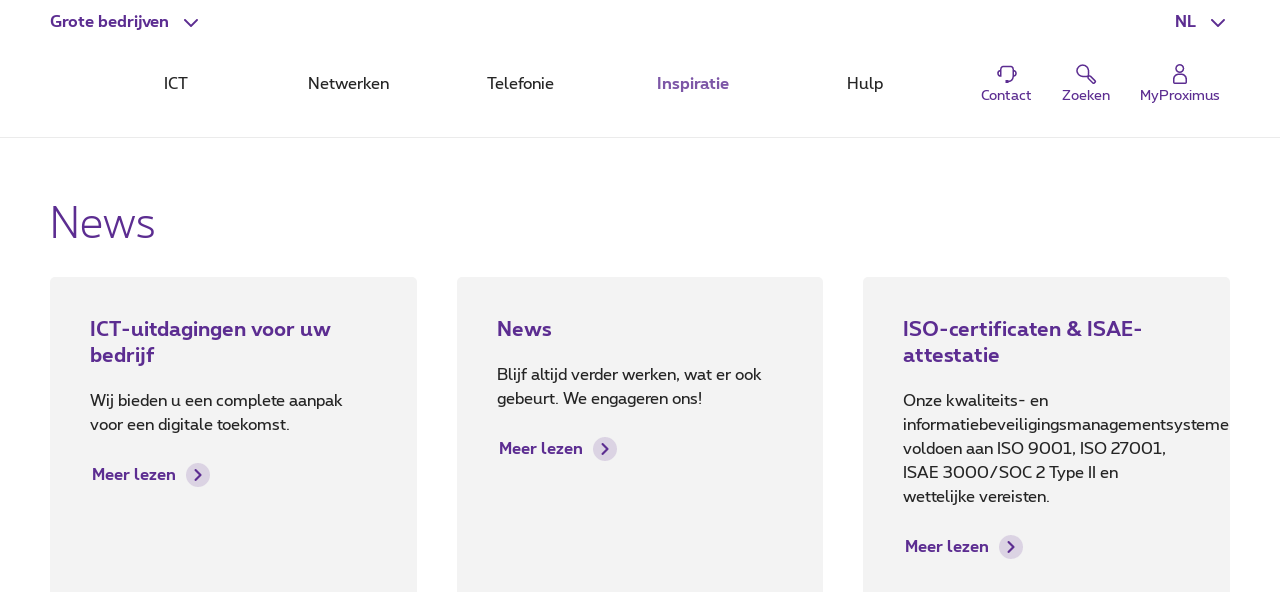

--- FILE ---
content_type: text/html; charset=UTF-8
request_url: https://www.proximus.be/nl/id_zwpl_d/bedrijven-en-overheden/news.html?tagname=data+center&groupid=5
body_size: 19935
content:


































<!--<![endif]-->
<!DOCTYPE html>
<html lang="nl">
	<head>
		<meta name="referrer" content="origin" />
            <script src="https://proximus.app.baqend.com/v1/speedkit/install.js?d=production" async crossorigin="anonymous"></script>




	<script type="text/javascript">
		var utag_data = utag_data || {};
		utag_data.device = 'desktop';
		utag_data.page_lang = 'nl';
		utag_data.page_segment = 'large';
		utag_data.page_site = 'onetelco';
			utag_data.page_name = 'news';
		utag_data.page_category_l0 = 'companies-and-public-sector';
		utag_data.page_category_l1 = 'news';
		utag_data.page_category_l2 = 'news';
		utag_data.page_category_l3 = 'news';
		utag_data.page_id = 'zwpl_d';
	</script>
	<meta name="map" content="language:nl,l1:news,l2:news,l3:news,id:zwpl_d">







































		<script type="text/javascript" src="https://tags.tiqcdn.com/utag/belgacom/main/prod/utag.sync.js"></script>
		<script type="text/javascript">
			(function (a, b, f, d, c) {
				var e = window;
				if ("undefined" !== typeof e.TMS) return !0;
				a = "undefined" !== typeof a && "" !== a && /(dev)$/i.test(a) ? "dev" : /(uat)$/i.test(a) ? "qa" : "prod";
				b = "//tags.tiqcdn.com/utag/belgacom/main/" + a + "/utag.js";
				f = document;
				d = "script";
				c = f.createElement(d);
				c.src = b;
				c.type = "text/java" + d;
				c.async = !0;
				b = f.getElementsByTagName(d)[0];
				b.parentNode.insertBefore(c, b);
				e.TMS = function () {
				};
				e.TMS.q = [];
				e.TMS.send = function (a) {
					window.TMS.q.push(a)
				}
			})();
		</script>


    <META http-equiv="Content-Type" content="text/html; charset=UTF-8">
    <meta http-equiv="X-UA-Compatible" content="IE=edge, chrome=1"/>
    <title>Blog + digitale transformatie, kwaliteit, sectoren &amp; news | Proximus</title>

        <meta name="description" content="Lees inspirerend blognieuws, maak u klaar voor de digitale veranderingen en kijk wat wij voor uw sector kunnen betekenen"/>
    <meta name="language" content="NL"/>

    <meta property="fb:app_id" content="1562423357358982"/>
    <meta property="fb:admins" content="576702902"/>
    <meta property="og:type" content="website"/>
    <meta name="p:domain_verify" content="58c031095c4477e6110a06fe83792125"/>

        <meta name="facetsegment" content="large"/>
        <meta name="facetzone" content="discover"/>


        <meta name="viewport" content="width=device-width, initial-scale=1"/>
    <link rel="shortcut icon" type="image/x-icon" href="/.resources/cdn/brand/logos/favicon~2016-05-09-04-06-36-306~cache.ico"/>
        <meta property="og:image" content="https://www.proximus.be/dam/jcr:3445b376-53d7-4892-a2e6-62e6776a66d4/cdn/sites/iportal/images/banner_html/cor/webinars-tb-1805/webinars-tb-1805-social-en~2019-02-11-11-31-45~cache.jpg"/>
        <meta name="social_network_image" content="https://www.proximus.be/dam/jcr:3445b376-53d7-4892-a2e6-62e6776a66d4/cdn/sites/iportal/images/banner_html/cor/webinars-tb-1805/webinars-tb-1805-social-en~2019-02-11-11-31-45~cache.jpg"/>
        <!--<meta property="og:image" content="https://www.proximus.be/dam/jcr:3445b376-53d7-4892-a2e6-62e6776a66d4/cdn/sites/iportal/images/banner_html/cor/webinars-tb-1805/webinars-tb-1805-social-en~2019-02-11-11-31-45~cache.jpg"/>-->
        <meta name="twitter:title" content="Blog + digitale transformatie, kwaliteit, sectoren &amp; news" data-page-subject="true">
        <meta name="twitter:url" content="https://www.proximus.be/nl/id_zwpl_d/bedrijven-en-overheden/news.html" data-page-subject="true">
        <meta name="twitter:description" content="Lees inspirerend blognieuws, maak u klaar voor de digitale veranderingen en kijk wat wij voor uw sector kunnen betekenen" data-page-subject="true">
        <meta name="twitter:card" content="photo" data-page-subject="true">
        <meta name="twitter:site" content="@proximus" data-page-subject="true">
        <meta name="twitter:image" content="https://www.proximus.be/dam/jcr:3445b376-53d7-4892-a2e6-62e6776a66d4/cdn/sites/iportal/images/banner_html/cor/webinars-tb-1805/webinars-tb-1805-social-en~2019-02-11-11-31-45~cache.jpg" data-page-subject="true">

        <meta property="og:title" content="Blog + digitale transformatie, kwaliteit, sectoren &amp; news"/>
    <meta property="og:url" content="https://www.proximus.be/nl/id_zwpl_d/bedrijven-en-overheden/news.html"/>



        <link rel="canonical" href="https://www.proximus.be/nl/id_zwpl_d/bedrijven-en-overheden/news.html"/>

        <meta property="og:description" content="Lees inspirerend blognieuws, maak u klaar voor de digitale veranderingen en kijk wat wij voor uw sector kunnen betekenen"/>
                    <link rel="alternate" hreflang="en-BE" href="https://www.proximus.be/en/id_zwpl_d/companies-and-public-sector/news.html"/>
                    <link rel="alternate" hreflang="fr-BE" href="https://www.proximus.be/fr/id_zwpl_d/entreprises-et-secteur-public/news.html"/>
                    <link rel="alternate" hreflang="nl-BE" href="https://www.proximus.be/nl/id_zwpl_d/bedrijven-en-overheden/news.html"/>
                    <link rel="alternate" hreflang="de-BE" href="https://www.proximus.be/de/id_zwpl_d/unternehmen-und-offentlicher-sektor/zwpl-d.html"/>

 
        <link rel="preload" href="/resources/cdn/brand/fonts/Proximus-Regular.woff2" as="font" type="font/woff2" crossorigin="crossorigin">
        <link rel="preload" href="/resources/cdn/brand/fonts/Proximus-Light.woff2" as="font" type="font/woff2" crossorigin="crossorigin">
        <link rel="preload" href="/resources/cdn/brand/fonts/Proximus-Bold.woff2" as="font" type="font/woff2" crossorigin="crossorigin">
        <link rel="preload" href="/.resources/cdn/cis/css/iportal-new-css-pack~2025-11-17-14-50-06-109~cache.css" as="style" />
	<link rel="stylesheet" type="text/css" href="/.resources/cdn/cis/css/iportal-new-css-pack~2025-11-17-14-50-06-109~cache.css" media="all" />
<!--[if lt IE 9]>
<link href="/.resources/cdn/libs/rslib/css/ie~2019-01-17-05-53-03-850~cache.css  rel="stylesheet" type="text/css">
<![endif]-->
        <link rel="stylesheet" type="text/css" href="/dam/jcr:43745f74-828d-4fec-a83a-a77be783bd38/cdn/sites/iportal/css/id_personal~2017-12-11-16-32-39~cache.css" media="all"/>


	</head>


	<body
			class="  rs-ebu"
			data-ng-app="px-container"
		 
	>

		<div class="off-canvas-wrap">
			<div class="inner-wrap">
				<a href="#maincontent" class="show-on-focus rs-skip-to-main">Ga direct naar de hoofdinhoud</a>
				<div class="JP-debug-account-dd row"></div>
	<!--googleoff: index-->

























<div id="bertArea_8903b231-e864-4271-9019-c18d630838cb">
	<div>
		<section     data-tms-id="TMS_BERT_MESSAGE"

 id="bertMessage_8903b231-e864-4271-9019-c18d630838cb" style="display:none;">
			<div class="row">
				<div class="columns small-12">
					<div class="rs-msgbox rs-msgbox-warning rs-margin-top2 rs-margin-bottom1 " aria-live="assertive" role="alertdialog">
						<div class="rs-msgbox-title">
							Belangrijke boodschap
						</div>
						<div class="rs-msgbox-content">
							<p id="snippet_bert_8903b231-e864-4271-9019-c18d630838cb"></p>
						</div>
						<div class="rs-msgbox-icon">
							<i class="icon-Warning-box" aria-hidden="true"></i>
						</div>
						<div class="rs-msgbox-close">
							<a href="javascript:void(0)" id="close_bert_8903b231-e864-4271-9019-c18d630838cb" class="rs-link-action rs-link-action-close close" tabindex=0 aria-label=Close role=button>
							<span class="rs-action-link-icon" title="Sluit venster ">
								<span class="show-for-sr">Sluit venster </span>
							</span>
							</a>
						</div>
					</div>
				</div>
			</div>
		</section>
		<div id="overlayerMainElem_8903b231-e864-4271-9019-c18d630838cb" data-tms-id="TMS_OVERLAYER" data-reveal="" class="reveal-modal rs-reveal-modal-area">
			<div class="rs-modal-close">
				<button class="rs-link-action rs-link-action-close close-reveal-modal">
					<span id="overlayerCloseElem_8903b231-e864-4271-9019-c18d630838cb"     
 class="rs-action-link-icon" title="Sluit venster "><span class="show-for-sr">Sluit venster </span></span>
				</button>
			</div>
			<div id="overlayerImageElem_8903b231-e864-4271-9019-c18d630838cb" class="rs-modal-image hide"></div>
			<div id="overlayerHeader_8903b231-e864-4271-9019-c18d630838cb" class="rs-modal-heading"></div>
			<div id="mainOverlayerContent_8903b231-e864-4271-9019-c18d630838cb" class="rs-modal-content"></div>
			<div class="rs-modal-footer hide">
				<div class="text-right" id="overlayerFooterElem_8903b231-e864-4271-9019-c18d630838cb"></div>
			</div>
		</div>
	</div>
</div>

<script>
	document.addEventListener("DOMContentLoaded", function() {
		var overlayerComponent = new OverlayerComponent('/api/overlayer?uuid=54b51223-e5b9-497f-bbcf-6ba7de566224&language=nl', false, '8903b231-e864-4271-9019-c18d630838cb');
		overlayerComponent.init();
	});
</script>


			<!--BEGIN QUALTRICS WEBSITE FEEDBACK SNIPPET-->
			<script type='text/javascript'>
				(function(){var g=function(e,h,f,g){
					this.get=function(a){for(var a=a+"=",c=document.cookie.split(";"),b=0,e=c.length;b<e;b++){for(var d=c[b];" "==d.charAt(0);)d=d.substring(1,d.length);if(0==d.indexOf(a))return d.substring(a.length,d.length)}return null};
					this.set=function(a,c){var b="",b=new Date;b.setTime(b.getTime()+6048E5);b="; expires="+b.toGMTString();document.cookie=a+"="+c+b+"; path=/; "};
					this.check=function(){var a=this.get(f);if(a)a=a.split(":");else if(100!=e)"v"==h&&(e=Math.random()>=e/100?0:100),a=[h,e,0],this.set(f,a.join(":"));else return!0;var c=a[1];if(100==c)return!0;switch(a[0]){case "v":return!1;case "r":return c=a[2]%Math.floor(100/c),a[2]++,this.set(f,a.join(":")),!c}return!0};
					this.go=function(){if(this.check()){var a=document.createElement("script");a.type="text/javascript";a.src=g;document.body&&document.body.appendChild(a)}};
					this.start=function(){var t=this;"complete"!==document.readyState?window.addEventListener?window.addEventListener("load",function(){t.go()},!1):window.attachEvent&&window.attachEvent("onload",function(){t.go()}):t.go()};};
					try{(new g(100,"r","QSI_S_ZN_3VLIEqkEcA4ht9I","https://zn3vlieqkeca4ht9i-proximus.siteintercept.qualtrics.com/SIE/?Q_ZID=ZN_3VLIEqkEcA4ht9I")).start()}catch(i){}})();
			</script>
			<div id='ZN_3VLIEqkEcA4ht9I'><!--DO NOT REMOVE-CONTENTS PLACED HERE--></div>
			<!--END WEBSITE FEEDBACK SNIPPET-->

<header class="rs-header24 " id="burgerContainer" data-tms-link-zone="mdd">
    <div class="rs-header-container">

    <div class="rs-burger">
        <button role="button" class="rs-burger-btn" aria-label="Main Navigation Menu" aria-controls="burgerContainer" aria-expanded="false" data-burger>
            <span class="rs-burger-icon" aria-hidden="true"><span></span></span>
            <span class="rs-burger-label">Main Navigation Menu</span>
        </button>
    </div>

        <div class="rs-segment">
            <button id="segmentBtn"
                    class="rs-segment-btn"
                    role="button"
                    aria-controls="segmentsList"
                    aria-expanded="false"
                    aria-label="Grote bedrijven : Selecteer een segment"
                    data-tms-link-name="segment-select"
                    data-header-expand
            >
                <span class="rs-segment-content">Grote bedrijven</span>
            </button>

            <ul class="rs-segment-list" id="segmentsList" aria-labelledby="segmentBtn">
                    <li>
                        <a href="/nl/id_personal/particulieren.html"
                           data-tms-link-zone="mdd:segment-select"
                           data-tms-link-name="res"
                           
                        >
                            <span class="rs-segment-content">Particulieren
                                <span class="rs-segment-details"></span>
                            </span>
                        </a>
                    </li>
                    <li>
                        <a href="/nl/id_self-employed-and-small-companies/zelfstandigen-en-kleine-bedrijven.html"
                           data-tms-link-zone="mdd:segment-select"
                           data-tms-link-name="se"
                           
                        >
                            <span class="rs-segment-content">Business
                                <span class="rs-segment-details">Zelfstandigen en ondernemingen t.e.m. 200 werknemers</span>
                            </span>
                        </a>
                    </li>
            </ul>
        </div>
	















<div class="rs-lang rs-burger-inside">
    <button class="rs-lang-btn"
            id="langBtn"
            role="button"
            aria-controls="langList"
            aria-expanded="false"
            lang="nl"
            title="Nederlands"
            aria-label="Nederlands : Selecteer een taal"
            data-tms-link-name="language-select"
            data-header-expand
    >
        <span class="rs-lang-content">NL</span>
    </button>

        <ul class="rs-lang-list" id="langList" aria-labelledby="langBtn">
                    <li>
                        <a href="/en/id_zwpl_d/companies-and-public-sector/news.html?tagname=data+center&groupid=5"
                           lang="en"
                           hreflang="en"
                           aria-label="English"
                           title="English"
                           data-tms-link-zone="mdd:language-select"
                           data-tms-link-name="en"
                        >
                            <span class="rs-lang-content">EN</span>
                        </a>
                    </li>
                    <li>
                        <a href="/fr/id_zwpl_d/entreprises-et-secteur-public/news.html?tagname=data+center&groupid=5"
                           lang="fr"
                           hreflang="fr"
                           aria-label="Français"
                           title="Français"
                           data-tms-link-zone="mdd:language-select"
                           data-tms-link-name="fr"
                        >
                            <span class="rs-lang-content">FR</span>
                        </a>
                    </li>
                    <li>
                        <a href="/de/id_zwpl_d/unternehmen-und-offentlicher-sektor/zwpl-d.html?tagname=data+center&groupid=5"
                           lang="de"
                           hreflang="de"
                           aria-label="Deutsch"
                           title="Deutsch"
                           data-tms-link-zone="mdd:language-select"
                           data-tms-link-name="de"
                        >
                            <span class="rs-lang-content">DE</span>
                        </a>
                    </li>
        </ul>
</div>
	


    <script> window.onerror= function(){return true;}</script>











    <div class="rs-branding">
            <a href="/nl/id_companies-and-public-sector/bedrijven-en-overheden.html" class="rs-branding-logo" aria-label="Terug naar de homepagina">
                    <?xml version="1.0" encoding="UTF-8"?> <svg id="Layer_1" xmlns="http://www.w3.org/2000/svg" version="1.1" viewBox="0 0 357.39 223.13">   <!-- Generator: Adobe Illustrator 29.1.0, SVG Export Plug-In . SVG Version: 2.1.0 Build 142)  -->   <defs>     <style>       .st0 {         fill: #5c2483;       }     </style>   </defs>   <g id="PXS_x5F_NXT_x5F_SpearIT_x5F_logo_x5F_V_x5F_Mono_x5F_Purple_x5F_pos_x5F_CMYK">     <g>       <g>         <path class="st0" d="M14.4,178.45c-8.24,0-14.4,5.61-14.4,16.1v28.58h7.25v-14.15c2.03,1.43,4.45,2.12,7.14,2.12,8.3,0,14.51-5.84,14.51-16.38s-6.21-16.27-14.51-16.27ZM14.4,203.94c-4.34,0-7.14-2.69-7.14-9.22s2.8-9.11,7.14-9.11,7.2,2.69,7.2,9.11-2.8,9.22-7.2,9.22Z"/>         <path class="st0" d="M34.12,192.03v18.5h7.25v-17.93c0-4.12,1.92-6.76,6.1-6.76.49,0,1.32.06,1.76.11l1.21-7.22c-.44-.11-1.54-.29-2.97-.29-8.52,0-13.35,5.84-13.35,13.58Z"/>         <path class="st0" d="M66.81,178.45c-8.3,0-14.73,5.79-14.73,16.27s6.43,16.38,14.73,16.38,14.73-5.79,14.73-16.38-6.43-16.27-14.73-16.27ZM66.81,203.94c-4.34,0-7.42-2.69-7.42-9.16s3.08-9.17,7.42-9.17,7.42,2.69,7.42,9.17-3.13,9.16-7.42,9.16Z"/>         <polygon class="st0" points="103.12 179.02 96.64 189.16 90.15 179.02 82.08 179.02 92.68 194.66 82.08 210.53 90.1 210.53 96.64 200.27 103.18 210.53 111.2 210.53 100.65 194.66 111.2 179.02 103.12 179.02"/>         <rect class="st0" x="115.04" y="179.02" width="7.25" height="31.5"/>         <path class="st0" d="M159.54,178.45c-3.24,0-6.98,1.43-9.12,3.9-2.31-2.46-5.93-3.9-9.23-3.9-7.09,0-12.8,4.01-12.8,12.03v20.05h7.25v-19.53c0-3.21,1.21-5.39,5.49-5.39,3.9,0,5.6,1.78,5.6,5.39v19.53h7.2v-19.53c0-3.21,1.26-5.39,5.6-5.39,3.79,0,5.49,1.78,5.49,5.39v19.53h7.25v-20.05c0-8.59-6.04-12.03-12.75-12.03Z"/>         <path class="st0" d="M197.61,197.07c0,5.21-2.8,6.87-6.26,6.87s-6.26-1.66-6.26-6.87v-18.04h-7.25v18.04c0,9.39,4.67,14.03,13.52,14.03s13.52-4.64,13.52-14.03v-18.04h-7.25v18.04Z"/>         <path class="st0" d="M224.04,191.57l-2.2-.86c-3.9-1.49-4.89-1.89-4.89-3.38,0-1.61,1.21-2.18,3.74-2.18,2.86,0,7.36.86,9.67,1.49l1.37-6.47c-2.14-.75-6.98-1.72-10.99-1.72-8.96,0-11.04,4.53-11.04,9.22,0,5.1,2.58,6.7,8.9,9.05l2.09.8c3.63,1.37,5.44,2.06,5.44,3.95,0,1.66-1.48,2.86-5.05,2.86s-6.65-1.09-10.11-2.58l-1.7,6.59c3.3,1.66,7.64,2.75,12.14,2.75,9.01,0,11.98-4.41,11.98-9.85,0-5.04-2.69-7.16-9.34-9.68Z"/>       </g>       <path class="st0" d="M277.02,200.93c0,.61-.47,1.1-1.06,1.1-.41,0-.78-.25-.96-.64l-7.75-17.31c-1.66-3.7-5.26-6.1-9.18-6.1-5.59,0-10.13,4.74-10.13,10.56v21.94h9.08v-21.94c0-.61.47-1.1,1.06-1.1.41,0,.78.25.96.64l7.75,17.31c1.66,3.7,5.26,6.1,9.18,6.1,5.59,0,10.13-4.74,10.13-10.56v-21.94h-9.08v21.94Z"/>       <path class="st0" d="M299.07,178.99h-11.39l10.35,14.24c.65.89.65,2.13,0,3.03l-10.35,14.25h11.39l6.2-8.53c3.09-4.25,3.09-10.2,0-14.45l-6.2-8.53Z"/>       <path class="st0" d="M315.78,193.23l10.35-14.24h-11.39l-6.2,8.53c-3.09,4.25-3.09,10.2,0,14.45l6.2,8.54h11.39l-10.36-14.25c-.65-.89-.65-2.13,0-3.03Z"/>       <polygon class="st0" points="327.46 179 327.46 188.46 337.89 188.46 337.89 210.5 346.96 210.5 346.96 188.46 357.39 188.46 357.39 179 327.46 179"/>     </g>     <g id="symbol_x5F_Mono_x5F_Purple_x5F_pos_x5F_RGB">       <g id="symbol_x5F_Mono_x5F_Purple_x5F_pos_x5F_RGB1" data-name="symbol_x5F_Mono_x5F_Purple_x5F_pos_x5F_RGB">         <path class="st0" d="M235.13,47.62c1.82-1.43,11.79-9.79,12.66-21.69.34-4.67-.62-11.66-7.12-18.44C234.16.71,227.45-.29,222.97.06c-11.42.91-19.43,11.3-20.81,13.2-6.15,8.04-10.69,19.23-13.29,32.3-3.32.31-6.72.48-10.17.49-3.46,0-6.87-.17-10.19-.49-2.6-13.06-7.14-24.26-13.29-32.3-1.38-1.9-9.39-12.29-20.81-13.2-4.48-.36-11.18.64-17.69,7.43-6.51,6.79-7.46,13.78-7.12,18.45.87,11.91,10.83,20.26,12.66,21.69,7.71,6.41,18.45,11.14,30.98,13.85.3,3.46.46,7.02.47,10.63,0,3.6-.17,7.14-.47,10.6-12.54,2.71-23.27,7.44-30.98,13.85-1.82,1.43-11.79,9.79-12.66,21.69-.34,4.67.62,11.66,7.12,18.44,6.51,6.78,13.22,7.78,17.69,7.42,11.42-.91,19.43-11.3,20.81-13.2,6.15-8.04,10.69-19.23,13.29-32.3,3.32-.31,6.72-.48,10.17-.49,3.46,0,6.87.17,10.19.49,2.6,13.06,7.14,24.26,13.29,32.3,1.38,1.9,9.39,12.29,20.81,13.2,4.48.36,11.18-.64,17.69-7.43,6.51-6.79,7.46-13.78,7.12-18.45-.87-11.91-10.83-20.26-12.66-21.69-7.71-6.41-18.45-11.14-30.98-13.85-.3-3.46-.46-7.02-.47-10.63,0-3.6.17-7.14.47-10.6,12.54-2.71,23.27-7.44,30.98-13.85ZM215.77,24.44l.23-.31c1.66-2.29,5.48-5.85,8.31-6.06.51-.04,1.87-.14,4.1,2.19h0s0,0,0,0c2.23,2.33,2.14,3.74,2.1,4.27-.2,2.95-3.61,6.94-5.81,8.67l-.3.24c-4.13,3.46-9.93,6.34-16.75,8.46,0,0,0,0,0,0,0,0,0,0,0,0,2.04-7.11,4.8-13.15,8.12-17.46ZM149.73,41.91c-6.82-2.13-12.62-5-16.75-8.46l-.3-.24c-2.2-1.73-5.61-5.72-5.81-8.67-.04-.53-.13-1.95,2.1-4.27h0s0,0,0,0c2.23-2.33,3.59-2.23,4.1-2.19,2.83.21,6.65,3.76,8.31,6.06l.23.31c3.32,4.31,6.08,10.35,8.12,17.46,0,0,0,0,0,0,0,0,0,0,0,0ZM141.62,119.75l-.23.31c-1.66,2.29-5.48,5.85-8.31,6.06-.51.04-1.87.14-4.1-2.19h0s0,0,0,0c-2.23-2.33-2.14-3.74-2.1-4.27.2-2.95,3.61-6.94,5.81-8.67l.3-.24c4.13-3.46,9.93-6.34,16.75-8.46h0s0,0,0,0c-2.04,7.11-4.8,13.15-8.12,17.46ZM186.6,80.33c-2.6-.16-5.24-.25-7.92-.26-2.67,0-5.3.1-7.89.26.15-2.71.24-5.46.25-8.25,0-2.78-.09-5.53-.24-8.23,2.6.16,5.24.25,7.92.26,2.67,0,5.3-.1,7.89-.26-.15,2.71-.24,5.46-.25,8.25,0,2.78.09,5.52.24,8.23ZM207.66,102.29c6.82,2.13,12.62,5,16.75,8.46l.3.24c2.2,1.73,5.61,5.72,5.81,8.67.04.53.13,1.95-2.1,4.27h0s0,0,0,0c-2.23,2.33-3.59,2.23-4.1,2.19-2.83-.21-6.65-3.76-8.31-6.06l-.23-.31c-3.32-4.31-6.08-10.35-8.12-17.46,0,0,0,0,0,0,0,0,0,0,0,0Z"/>       </g>     </g>   </g> </svg>
            </a>


    </div>

	



            <div class="rs-mobile-nav-tit">Menu</div>

<nav class="rs-nav" data-mdd>
    <div class="rs-nav-slider" data-nav-slider>
            <div class="rs-nav-list" role="tablist" aria-label="Menu">



    <button id="mdd0"
            class="rs-nav-item "
            type="button"
            role="tab"
            
            aria-controls="mdd0-content"
            data-text="ICT"
            data-tms-link-name="ict">
        ICT
    </button>

	




    <button id="mdd1"
            class="rs-nav-item "
            type="button"
            role="tab"
            
            aria-controls="mdd1-content"
            data-text="Netwerken"
            data-tms-link-name="networks">
        Netwerken
    </button>

	




    <button id="mdd2"
            class="rs-nav-item "
            type="button"
            role="tab"
            
            aria-controls="mdd2-content"
            data-text="Telefonie"
            data-tms-link-name="telephony">
        Telefonie
    </button>

	




    <button id="mdd3"
            class="rs-nav-item rs-nav-current"
            type="button"
            role="tab"
            aria-current="page"
            aria-controls="mdd3-content"
            data-text="Inspiratie"
            data-tms-link-name="inspiration">
        Inspiratie
    </button>

	




    <button id="mdd4"
            class="rs-nav-item "
            type="button"
            role="tab"
            
            aria-controls="mdd4-content"
            data-text="Hulp"
            data-tms-link-name="help">
        Hulp
    </button>

	

            </div>
    </div>


    <div id="mdd0-content"
         aria-labelledby="mdd0"
         data-mdd-placeholder
         class="rs-mdd"
         role="tabpanel"
         tabindex="0">
        <div class="rs-mdd-container" data-mdd-container>
            <button class="rs-mdd-close-btn" data-mdd-close>
                <span class="rs-mdd-back" aria-hidden="true"></span>
                <span class="rs-mdd-back-label">Terug naar menu</span>
                <span class="rs-mdd-close" title="Sluit">
                    <span class="rs-mdd-close-label">Sluit</span>
                </span>
            </button>


    <div data-mdd-placeholder-loader role="alert" aria-live="polite" aria-busy="True" aria-label="Even geduld aub... Uw inhoud wordt geladen">
        <div class="rs-spinner"></div>
    </div>

    <div data-mdd-placeholder-error
         class="hide"
         role="alert"
         aria-live="polite"
         aria-label=""
         aria-busy="false">
        <div class="rs-empty-state">
            <div class="rs-empty-state-img">
                <img alt=""
                     src="[data-uri]"
                     data-src="/resources/cdn/images/emptystate/empty-state-pos.svg" />
            </div>

            <div class="rs-empty-state-content">
                <p class="rs-empty-state-title">Er is een technisch probleem.</p>
                <p>Er is een technisch probleem.</p>
                <p><a href="javascript:void(0)" data-mdd-placeholder-reload>Pagina opnieuw te laden</a></p>
            </div>
        </div>

        <div class="rs-me"></div>
    </div>
        </div>
    </div>

    <div id="mdd1-content"
         aria-labelledby="mdd1"
         data-mdd-placeholder
         class="rs-mdd"
         role="tabpanel"
         tabindex="0">
        <div class="rs-mdd-container" data-mdd-container>
            <button class="rs-mdd-close-btn" data-mdd-close>
                <span class="rs-mdd-back" aria-hidden="true"></span>
                <span class="rs-mdd-back-label">Terug naar menu</span>
                <span class="rs-mdd-close" title="Sluit">
                    <span class="rs-mdd-close-label">Sluit</span>
                </span>
            </button>


    <div data-mdd-placeholder-loader role="alert" aria-live="polite" aria-busy="True" aria-label="Even geduld aub... Uw inhoud wordt geladen">
        <div class="rs-spinner"></div>
    </div>

    <div data-mdd-placeholder-error
         class="hide"
         role="alert"
         aria-live="polite"
         aria-label=""
         aria-busy="false">
        <div class="rs-empty-state">
            <div class="rs-empty-state-img">
                <img alt=""
                     src="[data-uri]"
                     data-src="/resources/cdn/images/emptystate/empty-state-pos.svg" />
            </div>

            <div class="rs-empty-state-content">
                <p class="rs-empty-state-title">Er is een technisch probleem.</p>
                <p>Er is een technisch probleem.</p>
                <p><a href="javascript:void(0)" data-mdd-placeholder-reload>Pagina opnieuw te laden</a></p>
            </div>
        </div>

        <div class="rs-me"></div>
    </div>
        </div>
    </div>

    <div id="mdd2-content"
         aria-labelledby="mdd2"
         data-mdd-placeholder
         class="rs-mdd"
         role="tabpanel"
         tabindex="0">
        <div class="rs-mdd-container" data-mdd-container>
            <button class="rs-mdd-close-btn" data-mdd-close>
                <span class="rs-mdd-back" aria-hidden="true"></span>
                <span class="rs-mdd-back-label">Terug naar menu</span>
                <span class="rs-mdd-close" title="Sluit">
                    <span class="rs-mdd-close-label">Sluit</span>
                </span>
            </button>


    <div data-mdd-placeholder-loader role="alert" aria-live="polite" aria-busy="True" aria-label="Even geduld aub... Uw inhoud wordt geladen">
        <div class="rs-spinner"></div>
    </div>

    <div data-mdd-placeholder-error
         class="hide"
         role="alert"
         aria-live="polite"
         aria-label=""
         aria-busy="false">
        <div class="rs-empty-state">
            <div class="rs-empty-state-img">
                <img alt=""
                     src="[data-uri]"
                     data-src="/resources/cdn/images/emptystate/empty-state-pos.svg" />
            </div>

            <div class="rs-empty-state-content">
                <p class="rs-empty-state-title">Er is een technisch probleem.</p>
                <p>Er is een technisch probleem.</p>
                <p><a href="javascript:void(0)" data-mdd-placeholder-reload>Pagina opnieuw te laden</a></p>
            </div>
        </div>

        <div class="rs-me"></div>
    </div>
        </div>
    </div>

    <div id="mdd3-content"
         aria-labelledby="mdd3"
         data-mdd-placeholder
         class="rs-mdd"
         role="tabpanel"
         tabindex="0">
        <div class="rs-mdd-container" data-mdd-container>
            <button class="rs-mdd-close-btn" data-mdd-close>
                <span class="rs-mdd-back" aria-hidden="true"></span>
                <span class="rs-mdd-back-label">Terug naar menu</span>
                <span class="rs-mdd-close" title="Sluit">
                    <span class="rs-mdd-close-label">Sluit</span>
                </span>
            </button>


    <div data-mdd-placeholder-loader role="alert" aria-live="polite" aria-busy="True" aria-label="Even geduld aub... Uw inhoud wordt geladen">
        <div class="rs-spinner"></div>
    </div>

    <div data-mdd-placeholder-error
         class="hide"
         role="alert"
         aria-live="polite"
         aria-label=""
         aria-busy="false">
        <div class="rs-empty-state">
            <div class="rs-empty-state-img">
                <img alt=""
                     src="[data-uri]"
                     data-src="/resources/cdn/images/emptystate/empty-state-pos.svg" />
            </div>

            <div class="rs-empty-state-content">
                <p class="rs-empty-state-title">Er is een technisch probleem.</p>
                <p>Er is een technisch probleem.</p>
                <p><a href="javascript:void(0)" data-mdd-placeholder-reload>Pagina opnieuw te laden</a></p>
            </div>
        </div>

        <div class="rs-me"></div>
    </div>
        </div>
    </div>

    <div id="mdd4-content"
         aria-labelledby="mdd4"
         data-mdd-placeholder
         class="rs-mdd"
         role="tabpanel"
         tabindex="0">
        <div class="rs-mdd-container" data-mdd-container>
            <button class="rs-mdd-close-btn" data-mdd-close>
                <span class="rs-mdd-back" aria-hidden="true"></span>
                <span class="rs-mdd-back-label">Terug naar menu</span>
                <span class="rs-mdd-close" title="Sluit">
                    <span class="rs-mdd-close-label">Sluit</span>
                </span>
            </button>


    <div data-mdd-placeholder-loader role="alert" aria-live="polite" aria-busy="True" aria-label="Even geduld aub... Uw inhoud wordt geladen">
        <div class="rs-spinner"></div>
    </div>

    <div data-mdd-placeholder-error
         class="hide"
         role="alert"
         aria-live="polite"
         aria-label=""
         aria-busy="false">
        <div class="rs-empty-state">
            <div class="rs-empty-state-img">
                <img alt=""
                     src="[data-uri]"
                     data-src="/resources/cdn/images/emptystate/empty-state-pos.svg" />
            </div>

            <div class="rs-empty-state-content">
                <p class="rs-empty-state-title">Er is een technisch probleem.</p>
                <p>Er is een technisch probleem.</p>
                <p><a href="javascript:void(0)" data-mdd-placeholder-reload>Pagina opnieuw te laden</a></p>
            </div>
        </div>

        <div class="rs-me"></div>
    </div>
        </div>
    </div>

        <div class="rs-mdd-backdrop" data-mdd-backdrop></div>
</nav>


        



<ul class="rs-quicklinks">









    <li class="rs-burger-inside">
        <a class="rs-quicklinks-item "
           href="/nl/id_cl_contact/bedrijven-en-overheden/support/contact.html"
           
           data-tms-link-name="contact"
        >
            <svg xmlns="http://www.w3.org/2000/svg" viewBox="0 0 32 32"><title>Contact</title><path d="M29,15.08a4.69,4.69,0,0,0-3.69-4.58v-.27a5.39,5.39,0,0,0-5.38-5.38H12.07a5.39,5.39,0,0,0-5.38,5.38v.26a4.69,4.69,0,0,0,1,9.28h1V10.23a3.38,3.38,0,0,1,3.38-3.38h7.86a3.38,3.38,0,0,1,3.38,3.38v8.56A6.37,6.37,0,0,1,18,25.06V24H14v4h4v-.9a8.37,8.37,0,0,0,7.28-7.41A4.7,4.7,0,0,0,29,15.08ZM6.69,17.58a2.69,2.69,0,0,1,0-5Zm18.62,0v-5a2.69,2.69,0,0,1,0,5Z"></path></svg>
            <span class="rs-quicklinks-label">Contact</span>
        </a>
    </li>
	

















































<li class="rs-header-icons-link rs-header-search">
    <a href="#" role="button" class="JSoverlayer rs-btn-search" aria-controls="searchPopup" aria-expanded="false" data-header-toggle="toggleOpen" data-tms-button-name="search" data-tms-link-name="search"><svg xmlns="http://www.w3.org/2000/svg" viewBox="0 0 32 32" role="img" aria-labelledby="icon-svg-search" focusable="false"><title id="icon-svg-search">Zoeken</title><path d="m26.08 29.42a2.21 2.21 0 0 1 -1.55-.63c-2.53-2.48-5.53-5.54-6.08-6.1a3.16 3.16 0 0 1 -.62-2.58c-3.1.48-9.8 1.15-13.09-3.56a8.57 8.57 0 0 1 .74-10.77 8.5 8.5 0 0 1 12.22-.18c3.51 3.51 2.92 9.27 2.47 12.17a3.18 3.18 0 0 1 2.61.65c.56.52 4 4 6.06 6.06a2.19 2.19 0 0 1 0 3.1l-1.2 1.2a2.16 2.16 0 0 1 -1.56.64zm-6.22-9.61c-.11 1.12 0 1.43 0 1.51.4.43 2.54 2.57 6 6.05a.21.21 0 0 0 .28 0l1.2-1.2a.19.19 0 0 0 0-.28c-3.42-3.45-5.61-5.65-6-6-.04-.1-.34-.2-1.48-.08zm-8.18-14.71h-.1a6.5 6.5 0 0 0 -4.65 2.05 6.57 6.57 0 0 0 -.55 8.25c2.81 4 9.3 3 11.72 2.64.39-2.35 1.24-8-1.82-11a6.46 6.46 0 0 0 -4.6-1.94z"></path></svg>
            <span class="rs-header-icons-txt">Zoeken</span>
    </a>
</li>
</ul>














<div class="rs-login" id="js-eservices-wrapper">

    <a href="/login" class="rs-login-off" aria-label="Login" data-tms-link-name="account-login">
    <svg xmlns="http://www.w3.org/2000/svg" viewBox="0 0 24 24" aria-hidden="true" focusable="false">
        <path d="M13.4 11.5H10.65C7.5 11.5 5 14 5 17.1V20.25C5 21.2 5.8 22 6.75 22H17.25C18.2 22 19 21.2 19 20.25V17.1C19 14 16.5 11.5 13.4 11.5ZM17.5 20.25C17.5 20.4 17.4 20.5 17.25 20.5H6.75C6.6 20.5 6.5 20.4 6.5 20.25V17.1C6.5 14.85 8.35 13 10.6 13H13.35C15.6 13 17.45 14.85 17.45 17.1V20.25H17.5Z"/>
        <path d="M11.75 11C14.25 11 16.25 9 16.25 6.5C16.25 4 14.25 2 11.75 2C9.25 2 7.25 4 7.25 6.5C7.25 9 9.25 11 11.75 11ZM11.75 3.5C13.4 3.5 14.75 4.85 14.75 6.5C14.75 8.15 13.4 9.5 11.75 9.5C10.1 9.5 8.75 8.15 8.75 6.5C8.75 4.85 10.1 3.5 11.75 3.5Z"/>
    </svg>

        <span class="rs-login-label">MyProximus</span>
    </a>




</div>

    </div>
</header>
























































<script>
    //data retrieved from dialog fall back to default values if they are not set in dialog
    var suggestionProperties = {
    	segment: "large",
		language: "nl",
        searchHistoryEnabled: false,
        throttleTimeMilliSeconds: 300,
        minChars: 2,
        maxResults: 4,
        baseUrl: "/rest/elasticsearch-search-api/suggest/pxms-",
        site: "be_managed_",
        client: "be_json_large_",
        searchHistoryCapacity: 4
    }

    var searchZonesProperties = {
        baseUrl: "/rest/elasticsearch-search-api/search/pxms-",
        site: "be_managed_large_",
        client: "be_json_large_",
        filter: "p"
    }
</script>
<script type="text/ng-template" id="/searchESZoneTemplate.html">
    <!--test commit-->
    <div class=
                 'searchZone' ng-show='zoneShown(zone)'>
        <!--<div class="searchZone"> -->
        <div class="rs-search-cat-title">{{zone.title}}</div>

        <ul ng-repeat='item in zone.results'
            class="{{item.isDevice ? 'no-bullet rs-searchbox-sug-list-products' : 'icons-ul'}}">
            <li ng-if='!item.isDevice'>
                <i class='icon-li icon-Arrow icon-lh' aria-hidden="true"></i>
                <a class='rs-txt-c1' ng-mousedown='goToPage(item.linkHref)' ng-href='{{item.linkHref}}'
                   ng-bind-html='item.label'></a>
            </li>

            <li ng-if='item.isDevice'>
                <a class='rs-txt-c1' ng-mousedown='goToPage(item.linkHref)' ng-href='{{item.linkHref}}'>
                    <div class='row'>
                        <div class='rs-auto rs-no-padding'>
                            <img width='40' height='40' class='rs-margin-right1' ng-src='{{item.deviceImg}}'
                                 alt='{{item.deviceModel}}'>
                        </div>
                        <div class='rs-last rs-no-padding'>
                            <p class='rs-no-padding'>{{item.deviceModel}}</p>
                            <p class='rs-no-padding'>{{item.deviceBrand}}</p>
                            <p class='rs-no-padding'>
                                {{(item.isJointOfferPrice) ? translatedAsOfLabel : ''}}
                                <span class='rs-price-s {{(item.isNormalPrice || item.isRefPrice) ? ' rs-price-promo' : ''}}'>
                                <del ng-if='item.isRefPrice'>{{item.deviceRefPrice}}</del>
                                <span class='rs-nowrap'>
										<span class='rs-euro'>€</span>
										<span class='rs-unit'>{{item.displayPriceUnit}}</span>
										<span class='rs-decimal'>{{item.displayPriceDecimal}}</span>
									</span>
                                </span>
                            </p>
                        </div>
                    </div>
                </a>
            </li>
        </ul>
    </div>
</script>
<script type="text/ng-template" id="/searchZoneTemplate.html">
    <div>
    </div>
</script>
    <div class="rs-search-popup-wrapper" data-tms-event="popup-click-impression" data-tms-popup-name="search" data-elastic="index-off">
        <div class="rs-search-popup rs-header-icons-popup" id="searchPopup" aria-hidden="true" role="dialog" aria-modal="true">
            <div class="row" id="desktop_searchbox" data-px-webcomponent="/.resources/cdn/webcomponents/magnolia-light-elastic-search/elasticSearchBox.min~2025-11-27-04-19-55-317~cache.js"
                 data-px-webcomponent-lazy="click|.JSoverlayer">
                
                <div class="column small-12">
                   
                    <div class="rs-flex-row">
                        <div class="rs-flex-column">
                            <div class="rs-search-title">Zoeken</div>
                        </div>
                        <div class="rs-flex-column rs-flex-shrink">
                            <button class="rs-link-action rs-link-action-close" data-header-toggle="close" aria-label="Sluit de berichtenbox" id="search-dialog-close">
                                <span class="rs-action-link-icon" title="Sluit de berichtenbox">
                                    <span class="show-for-sr">Sluit de berichtenbox</span>
                                </span>
                            </button>
                        </div>
                    </div>

                    <div class="rs-search-content">
                   
                        <div elastic-suggestions class="row">
                            <div class="columns small-12 medium-8">
                                <form id="header-search-form" 
                                    onsubmit="elasticSearchBoxHeader.searchAnalysis('searchModalHeader2020'); elasticSearchBoxHeader.headerSearch('/nl/id_al_search/bedrijven-en-overheden/l-orphans/zp-part.html','discover'); return false;">
                                    <div class="rs-form-items-group rs-form-items-group-collapse">
                                        <div class="rs-form-item rs-padding-bottom1" data-rslib-webcomponent-load="rslib.apps.searchautocomplete">
                                            <input type="search" data-searchautocomplete="" id="headerSearchInput" aria-describedby="ac-helper-searchAutoInput"
                                                placeholder="Je zoekterm" autocomplete="on" role="combobox" aria-autocomplete="list"
                                                aria-expanded="false" aria-controls="ac-searchList" aria-activedescendant="" class=""/>
                                        
                                            <label id="ac-title" class="rs-form-label" for="headerSearchInput">
                                                Ik zoek...
                                            </label>
                                            <span class="rs-form-helper" id="ac-helper-searchAutoInput">
                                                Voorbeeld: smartphone, factuur, fiber...
                                            </span>  
                                        </div>
                                        <div class="rs-form-btn">
                                            <button type="submit" class="rs-btn" title="Search" id="search-dialog-btn" data-tms-button-name="search">
                                            <span class="hide-for-small-only">Zoeken</span>
                                                <i class="icon-Search rs-margin-left1-m"></i>
                                            </button>
                                        </div>
                                    </div>
                                </form>
                            </div>
                        </div>
                        
                        <div class="row rs-xpandgrid">
                            <div class="columns small-12 medium-3">
                                <div class="default-suggestions">
                                    <div class="rs-tit4">Populaire zoekopdrachten</div>

<ul class="icons-ul rs-no-padding-s ">
	<li><a href="https://www.proximus.be/nl/id_al_search?q=invoice+insights"><i aria-hidden="true" class="icon-li icon-Arrow icon-lh"></i>invoice insights</a></li>
	<li><a href="https://www.proximus.be/nl/id_al_search?q=roaming"><i aria-hidden="true" class="icon-li icon-Arrow icon-lh"></i>roaming</a></li>
	<li><a href="https://www.proximus.be/nl/id_al_search?q=factuur"><i aria-hidden="true" class="icon-li icon-Arrow icon-lh"></i>factuur</a></li>
	<li><a href="https://www.proximus.be/nl/id_al_search?q=iphone"><i aria-hidden="true" class="icon-li icon-Arrow icon-lh"></i>iphone</a></li>
</ul>

                                </div>

                                <ul class="px-engine-search-box-suggestions rs-search-autocomplete icons-ul " data-template="searchBoxSuggestions"></ul>

                                <ul class="px-engine-search-box-history rs-search-autocomplete" 
                                    id="searchHistory"
                                    search-history-config="
                                        {
                                            &quot;enablePastSearchesSuggestion&quot;: &quot;false&quot;,
                                            &quot;numberOfPastSearches&quot;: &quot;3&quot;,
                                            &quot;descCharLimit&quot;: &quot;100&quot;
                                        }"
                                    data-template="searchBoxHistory">
                                </ul>

                                <div class="rs-me"></div>
                            </div>

                            <div class="columns small-12 medium-4">
                                <div class="default-results">
                                    <div class="rs-tit4">Hulp</div>

<p><a href="https://www.proximus.be/support/nl/id_sfaql_trouble_global_net/bedrijven-en-overheden/support/netwerken/internet-op-kantoor/problemen-met-internet/een-probleem-met-internet.html ">Een probleem met internet</a><br />
Geen internet in je bedrijf? Wat kan je doen?</p>

<p><a href="https://www.proximus.be/support/nl/id_sfaql_mypx_register_mecor/bedrijven-en-overheden/support/myproximus/myproximus-enterprise/inschrijven-aanmelden/hoe-inschrijven-op-myproximus-enterprise.html ">Aanmelden voor MyProximus Enterprise</a><br />
Beheer je producten, raadpleeg je facturen en geniet van online assistentie...</p>

<p><a class="rs-btn rs-btn-third" href="https://www.proximus.be/support/nl/id_zwpl_support/bedrijven-en-overheden/support.html">Alle hulp bekijken <i aria-hidden="true" class="rs-icon-btn-third rs-margin-left1"></i></a></p>
                                
                                </div>

                                <div class="px-engine-search-box-results" data-template="searchBoxResults"></div>
                                <div class="px-engine-search-box-results-action" data-template="searchBoxResultsAction"></div>

                                <div class="px-engine-search-box-no-results" data-template="searchBoxNoResults"></div>
                            </div>

                            <div class="columns small-12 medium-4 rs-medium-offset-1">
                                <div class="default-devices">
                                    
                                </div>

                                <div class="px-engine-search-box-devices" data-template="searchBoxDevices"></div>

                                <div class="px-engine-search-box-no-devices" data-template="searchBoxNoDevices"></div>
                            </div>
                        </div>

                    </div>

                </div>
            </div>
        </div>
        <div class="rs-search-fade"></div>
    </div>
    
    <script type="text/mustache" data-px-engine-template="searchBoxSuggestions">
        <div class="rs-tit4">Suggesties</div>


        {{#suggestionList}}
            <ul class="icons-ul rs-no-padding-s">
                <li onkeyup="if(event.keyCode === 13) { elasticSearchBoxHeader.onClickSuggestions('{{suggestedWord}}') }"
                    onmousedown="elasticSearchBoxHeader.onClickSuggestions('{{suggestedWord}}')">
                    <a href="javascript:void(0)" data-tms-link-zone="popular-searches" data-tms-link-name="{{suggestedWord}}">
                        <i class="icon-li icon-Arrow icon-lh" aria-hidden="true"></i>
                        {{#suggestedPart}}{{typed}}<strong>{{suggestedPart}}</strong>{{/suggestedPart}}
                        {{^suggestedPart}}{{suggestedWord}}{{/suggestedPart}}
                    </a>
                </li>
            </ul>
        {{/suggestionList}}
    </script>

    <script type="text/mustache" data-px-engine-template="searchBoxHistory">
        {{#searchHistory}}
            <div class="rs-flex-row rs-flex-middle">
                <div class="rs-flex-column">
                    <a href="" onmousedown="elasticSearchBoxHeader.onClickHistory('{{text}}')" data-tms-link-zone="history" data-tms-link-name="{{text}}">
                        {{text}}
                    </a>
                </div>
                <div class="rs-flex-column rs-flex-shrink">
                    <button class="rs-link-action rs-link-action-remove " onmousedown="elasticSearchBoxHeader.onRemoveSearchFromHistory('{{text}}')">
                        <span class="rs-action-link-icon" title="Remove">
                            <span class="show-for-sr">Remove</span>
                        </span>
                    </button>
                </div>
            </div>
        {{/searchHistory}}
    </script>

    <script type="text/mustache" data-px-engine-template="searchBoxResults">
        <div class="rs-tit4">Beste resultaten</div>

        
        <div class='searchZone'>
            {{#results}}                
                <a onclick='elasticSearchBoxHeader.goToPage("{{linkHref}}")' href='{{linkHref}}' data-tms-link-zone="popular-help" data-tms-link-name="{{label}}">
                    {{label}}
                </a>
                <p>{{description}}</p>
            {{/results}}            
        </div>        
    </script>

     <script type="text/mustache" data-px-engine-template="searchBoxResultsAction">
        <a href="javascript:void(0)" class="rs-btn rs-btn-third " data-tms-link-zone="popular-help" data-tms-link-name="all topics"
            onclick="elasticSearchBoxHeader.searchAnalysis('searchModalHeader2020'); elasticSearchBoxHeader.headerSearch('/nl/id_al_search/bedrijven-en-overheden/l-orphans/zp-part.html','discover');">
            Bekijk alle resultaten
            <i class="rs-icon-btn-third rs-margin-left1" aria-hidden="true"></i>
        </a>
    </script>

    <script type="text/mustache" data-px-engine-template="searchBoxDevices">
        <div class="rs-tit4">Smartphones</div>

        
        {{#devicesResults}}
        <a href='{{linkHref}}' style="text-decoration: none;">
            <div class="panel rs-bg-grey2 rs-panel-clickable hide-for-small-only jsrs-clickable rs-clickable">
                <div class="rs-flex-row rs-flex-collapse rs-flex-middle">
                    <div class="rs-flex-columns medium-6 text-center">
                        <img src="{{deviceImg}}" data-src="{{deviceImg}}" alt="Smartphone" loading="lazy">
                    </div>
                    <div class="rs-flex-columns medium-6">
                        <span class="rs-txt-details rs-txt-s3">{{deviceBrand}}</span>
                        <div class="rs-tit6 rs-no-padding">{{deviceModel}}</div>
                        <p>
                            <span class="rs-price-s rs-price-promo ">
                                <del>
                                    <span class="show-for-sr">{{deviceOfferTextBeforeOldPrice}}</span>
                                    €{{originalPriceUnit}}
                                </del>
                                <span class="rs-nowrap">
                                    <span class="rs-euro">€</span>
                                    <span class="rs-unit">{{displayPriceUnit}}</span>
                                    <span class="rs-decimal">{{displayPriceDecimal}}</span>
                                </span>
                            </span>
                            <br>
                            {{#deviceOfferDealText}}
                                <strong>{{deviceOfferDealText!''}}</strong>
                            {{/deviceOfferDealText}}
                        </p>
                    </div>
                </div>
            </div>
            <div class="show-for-small-only">
                <ul class="icons-ul">
       	            <li><a href='{{linkHref}}'><i aria-hidden="true" class="icon-li icon-Arrow icon-lh"></i>{{label}}</a></li>
                </ul>
            </div>
        </a>
        {{/devicesResults}}
    </script>

<!--googleon: index-->

				<div class="rs-content-wrapper">
					<main id="maincontent" role="main">












































  




		<section     data-tms-id="TMS_CC"

 id="7609504f-5106-414d-a4a8-bfee36e5df1d" name="Grid Component" class="" 

>


		<div class="rs-fe3"></div>
    <div class="row">
	    <div class="small-12 columns medium-10">
		<h1 class="rs-tit2-sp">News</h1>
	    </div>
    </div>










<div class="row">
    <div class="small-12  columns">
        <div class="rs-flex-row rs-xpandgrid">

















<div class="rs-flex-columns small-12 medium-4">




















































































    <div class="rs-panel-flex rs-mediabox  jsrs-clickable  rs-mh-m20 " data-tms-id="TMS_MEDIA_BOX">
        <div class="rs-panel-flex-cell-big rs-bg-grey2 ">
        <h3 class="rs-mediabox-title "
         id="ac-ict-uitdagingen-voor-uw-bedrijf">ICT-uitdagingen voor uw bedrijf</h3>

<p>Wij bieden u een complete aanpak voor een digitale toekomst.</p>
    <div>


            <a href="/nl/id_catl_ictchallenges/bedrijven-en-overheden/ict-uitdagingen-van-uw-organisatie.html" class="rs-btn rs-btn-third  " 
                aria-labelledby="ac-ict-uitdagingen-voor-uw-bedrijf"
                >
                Meer lezen
                <i class="rs-icon-btn-third rs-margin-left1" aria-hidden="true"></i>
            </a>
    </div>
        </div>
    </div>
	



</div>
	


















<div class="rs-flex-columns small-12 medium-4">




















































































    <div class="rs-panel-flex rs-mediabox  jsrs-clickable  rs-mh-m20 " data-tms-id="TMS_MEDIA_BOX">
        <div class="rs-panel-flex-cell-big rs-bg-grey2 ">
        <h3 class="rs-mediabox-title "
         id="ac-news">News</h3>

<p>Blijf altijd verder werken, wat er ook gebeurt. We engageren ons!</p>
    <div>


            <a href="/nl/id_catl_blog/bedrijven-en-overheden/news/nieuws-blog.html" class="rs-btn rs-btn-third  " 
                aria-labelledby="ac-news"
                >
                Meer lezen
                <i class="rs-icon-btn-third rs-margin-left1" aria-hidden="true"></i>
            </a>
    </div>
        </div>
    </div>
	



</div>
	


















<div class="rs-flex-columns small-12 medium-4">




















































































    <div class="rs-panel-flex rs-mediabox  jsrs-clickable  rs-mh-m20 " data-tms-id="TMS_MEDIA_BOX">
        <div class="rs-panel-flex-cell-big rs-bg-grey2 ">
        <h3 class="rs-mediabox-title "
         id="ac-iso-certificaten-&amp;-isae-attestatie">ISO-certificaten &amp; ISAE-attestatie</h3>

<p>Onze kwaliteits- en informatiebeveiligingsmanagementsystemen voldoen aan ISO 9001, ISO 27001, ISAE 3000/SOC 2 Type II en wettelijke vereisten.</p>
    <div>


            <a href="/nl/id_cl_isocertificates/bedrijven-en-overheden/news/iso-certificaten-voor-ict-oplossingen-en-diensten.html" class="rs-btn rs-btn-third  " 
                aria-labelledby="ac-iso-certificaten-&amp;-isae-attestatie"
                >
                Meer lezen
                <i class="rs-icon-btn-third rs-margin-left1" aria-hidden="true"></i>
            </a>
    </div>
        </div>
    </div>
	



</div>
	

        </div>
    </div>
</div>

	

	

		<div class="rs-le2"></div>

		</section>






















































  




		<section     data-tms-id="latest_news"

 id="latestNewsWrapperc7e7c55135d54ad5b4076e6698925a50" name="latestNewsWrapperc7e7c55135d54ad5b4076e6698925a50" class="rs-latestnews rs-bg-c2" 

>


		<div class="rs-fe3"></div>
    <news id="px-engine-latest-newslatestNewsWrapperc7e7c55135d54ad5b4076e6698925a50" data-json='{"language":"nl","path":"/iportal/companies-and-public-sector/zwpl_d/catl_blog","source":"proximus_news","feed":"hp","fallback":"",
                "proximusNewsUrl":"/.rest/pxquery/v1/website/getLatestNews?abs_path=/iportal/companies-and-public-sector/zwpl_d/catl_blog&language=nl&depth=0&maxResults=9","maxResultsToShow":"8","displayHtml":"8",
                "title":"Inspiratie","subtitle":"","ctaLink":"/nl/id_catl_blog/bedrijven-en-overheden/news/nieuws-blog.html","ctaLabel":"Al het Nieuws", "isNegative":false}' data-template="newsTemplateSimple-latestNewsWrapperc7e7c55135d54ad5b4076e6698925a50"></news>
    <script type="text/mustache" data-px-engine-template="newsTemplateSimple-latestNewsWrapperc7e7c55135d54ad5b4076e6698925a50">
<div class="row">
    <div class="columns small-12">
        <div class="rs-flex-row">
            <div class="rs-flex-columns small-12 {{outerDivTitle}}">
                <div class="rs-latestnews-title-wrapper">
                                        <h2 class=" {{negativeTitleClass}}">{{title}}</h2>
                </div>
            </div>

            <div class="rs-flex-columns small-12 {{outerDivArticle}}">
                <div class="rs-flex-row rs-newsbox-wrapper ">
                    {{#latestNewsFirstRowLimit}}
                    <div class="rs-flex-columns rs-newsbox-column small-12 {{firstRowDiv}}">
<a href="{{link}}" class="rs-link-no-decoration rs-panel-flex rs-panel-clickable rs-newsbox">
    <div class="rs-flex-row rs-flex-collapse rs-maxh rs-flex-dir-col-medium">
        <div class="small-6 medium-12 rs-flex-columns">
            {{#image}}
            <div class="rs-panel-flex-cell rs-bgi-cover-cc rs-newsbox-img-bg" data-lazy="[{{image}}, (default)]">
                <div class="rs-panel-flex-collapse rs-newsbox-img">
                    <img alt="" class="hide-for-small-only rs-no-margin-bottom" src="[data-uri]" data-src="{{image}}">
                </div>
            </div>
            {{/image}}
            {{#isGallery}}
            <div class="rs-newsbox-img-info">
                <i class="icon-Photo icon-large" aria-hidden="true"></i>&nbsp;{{gallery}}
            </div>
            {{/isGallery}}
            {{#isVideo}}
            <div class="rs-newsbox-img-info">
                <i class="icon-Play icon-large" aria-hidden="true"></i>&nbsp;{{videoDuration}}
            </div>
            {{/isVideo}}
        </div>
        <div class="small-6 medium-12 rs-flex-columns rs-flex-middle-small-only">
            <div class="rs-panel-flex-cell">
                <p class="rs-newsbox-title">{{title}}</p>
            </div>
        </div>
    </div>
</a>
                    </div>
                    {{/latestNewsFirstRowLimit}}

                    {{#isDetectFallbackFirstRow}}
                        {{{fallback}}}
                    {{/isDetectFallbackFirstRow}}
                </div>
            </div>
        </div>
    </div>
</div>

<div class="row">
    <div class="columns small-12">
        <div class="rs-flex-row rs-newsbox-wrapper ">
            {{#latestNewsSecondRowLimit}}
            <div class="rs-flex-columns rs-newsbox-column small-12 {{ngRepeatClasses}}">
<a href="{{link}}" class="rs-link-no-decoration rs-panel-flex rs-panel-clickable rs-newsbox">
    <div class="rs-flex-row rs-flex-collapse rs-maxh rs-flex-dir-col-medium">
        <div class="small-6 medium-12 rs-flex-columns">
            {{#image}}
            <div class="rs-panel-flex-cell rs-bgi-cover-cc rs-newsbox-img-bg" data-lazy="[{{image}}, (default)]">
                <div class="rs-panel-flex-collapse rs-newsbox-img">
                    <img alt="" class="hide-for-small-only rs-no-margin-bottom" src="[data-uri]" data-src="{{image}}">
                </div>
            </div>
            {{/image}}
            {{#isGallery}}
            <div class="rs-newsbox-img-info">
                <i class="icon-Photo icon-large" aria-hidden="true"></i>&nbsp;{{gallery}}
            </div>
            {{/isGallery}}
            {{#isVideo}}
            <div class="rs-newsbox-img-info">
                <i class="icon-Play icon-large" aria-hidden="true"></i>&nbsp;{{videoDuration}}
            </div>
            {{/isVideo}}
        </div>
        <div class="small-6 medium-12 rs-flex-columns rs-flex-middle-small-only">
            <div class="rs-panel-flex-cell">
                <p class="rs-newsbox-title">{{title}}</p>
            </div>
        </div>
    </div>
</a>
            </div>
            {{/latestNewsSecondRowLimit}}

            {{#isDetectFallbackSecondRow}}
                {{{fallback}}}
            {{/isDetectFallbackSecondRow}}
        </div>
    </div>
</div>

{{#showCTALinkAndLabel}}
<div id="ctaLinkAndLabel" class="row">
    <div class="columns small-12">
        <div class="small-only-text-center text-right">
            <a href="{{ctaLink}}" class="rs-btn rs-btn-third {{negativeCTAClass}}">{{ctaLabel}}
                <i class="rs-icon-btn-third rs-margin-left1" aria-hidden="true"></i>
            </a>
        </div>
    </div>
</div>
{{/showCTALinkAndLabel}}
    </script>
	

		<div class="rs-le2"></div>

		</section>


        





























































































	<div     data-tms-id="TMS_TECHNICAL_CC"

>
	 
	</div>
	














































































    <script type="text/javascript" src="/.resources/iportal/cis/js/consentManager/customConsentUtils.min~2026-01-12-10-20-24-000~cache.js"></script>
    <script>
        function createScriptForOneTrust(event) {
            return new Promise((resolve, reject) => {
                const existingScript = document.getElementById('ot-sdk-script');
                if (existingScript) {
                    existingScript.remove();
                }

                const script = document.createElement('script');
                script.id = 'ot-sdk-script';
                script.src = "https://cdn.cookielaw.org/consent/b4a1319a-035d-4902-b3c6-5585b36e3b7e/otSDKStub.js";
                script.type = "text/javascript";
                script.charset = "UTF-8";
                script.crossOrigin = "anonymous";
                script.setAttribute('data-document-language', 'true');
                script.setAttribute('data-domain-script', "b4a1319a-035d-4902-b3c6-5585b36e3b7e");
                script.integrity = "sha256-jB0g7t2lxf2ZbYLV07h6Om2iRzX+lkWL/yHRPTzB0eE=";

                script.onload = () => resolve();
                script.onerror = () => {
                    const now = new Date();
                    const expires = new Date(new Date().getTime() + 31536000000).toUTCString();
                    clickedAction = event.target.getAttribute('data-action');
                    document.cookie = "OptanonAlertBoxClosed=" + now + ";expires=" + expires + ";path=/";
                    document.body.setAttribute('data-consented', 'true');
                    window.location.reload();
                };

                document.head.appendChild(script);
            });
        }
    </script>

        <style type="text/css">#eweb-cc-banner
            {z-index:1000}#eweb-cc-banner:before,#onetrust-pc-sdk:before{content:".";position:fixed;left:0;right:0;top:0;bottom:0;z-index:-1;background:rgba(0,0,0,.5);backdrop-filter:saturate(180%) blur(10px)}#eweb-cc-banner .reveal-modal.open{visibility:visible;min-height:40rem}#onetrust-banner-sdk{display:none}#onetrust-consent-sdk .onetrust-pc-dark-filter{display:none}#onetrust-pc-sdk>div[role=alertdialog],div[role=dialog]{background:#fff !important}#eweb-cc-banner .rs-btn:focus,#eweb-cc-banner .rs-btn:hover{background:rgba(255,255,255,.4);color:#7d57a7;box-shadow:none;border-color:#7d57a7}#eweb-cc-banner a:focus,#eweb-cc-banner a:hover{color:#7d57a7}.rs-modal-heading-title{color:#7d57a7}
        </style>

        <div class="rs-pos-fix rs-pos-br" id="eweb-cc-banner" style="display: none;">
            <div aria-labelledby="ac-cookieConsent-label" class="reveal-modal open" role="dialog">
                <div class="rs-modal-heading">
                    <h2 class="rs-modal-heading-title" data-testid="Cookie-Banner-Title" id="ac-cookieConsent-label">Proximus gebruikt cookies</h2>
                </div>

                <div class="rs-modal-content">
                    <p>Proximus installeert cookies om het gebruik van haar websites te analyseren, om je surfervaring te verbeteren en om de inhoud en de advertenties op haar websites beter af te stemmen op je mogelijke interesses.</p>

<p>Ook partners met wie Proximus samenwerkt kunnen via de Proximus websites advertentiecookies installeren om je op andere websites en sociale media advertenties te tonen die relevant kunnen zijn voor jou.</p>

<p>Hou er rekening mee dat als je bepaalde cookies blokkeert, het de correcte werking van de website kan verstoren</p>

<p><a aria-label="More information about your privacy" href="https://www.proximus.be/nl/id_cr_cookie/personal/orphans/cookie-policy.html" rel="noopener" target="_blank">Cookiebeleid<span class="rs-icon-link-tb" title="New window"><span class="show-for-sr">New window</span></span></a></p>

                </div>

                <div class="rs-modal-footer">
                    <div class="rs-flex-row rs-flex-dir-col-small-only rs-justify-right-medium">
                        <div class="rs-flex-column rs-flex-shrink"><button class="rs-btn rs-btn-nl" onclick="handleButtonClick('change')" data-action="change" data-testid="Cookie-Banner-Btn-Change">Cookie-instellingen</button></div>

                        <div class="rs-flex-column rs-flex-shrink"><button class="rs-btn rs-btn-nl" onclick="handleButtonClick('reject')"data-action="reject" data-testid="Cookie-Banner-Btn-Reject">Alles afwijzen</button></div>

                        <div class="rs-flex-column rs-flex-shrink"><button class="rs-btn" onclick="handleButtonClick('accept')" data-action="accept" data-testid="Cookie-Banner-Btn-Accept">Alle cookies accepteren</button></div>
                    </div>
                </div>
            </div>
        </div>


					</main>
				</div>













<!--googleoff: index-->
<footer id="footer" class="rs-footer--2020" data-elastic="index-off">
































































































	<div     data-tms-id="TMS_CC"

>
<section class="rs-footer-ays">
    <div class="row rs-collapse-for-small-only">
        <div class="small-12 columns">
            <div class="rs-footer-ays-wrapper">
                <div class="rs-flex-row rs-xpandgrid rs-justify-center">
                    <div class="rs-flex-columns small-12 medium-6">
                    </div>
                    <div class="rs-flex-columns medium-6">
                        <div class="rs-footer-ays-box rs-footer-ays-box-last">
                            <div class="rs-flex rs-justify-center-small-only rs-justify-right">
                                <div class="rs-padding-right2">
                                    <h4 class="rs-footer-ays-title text-left medium-text-right">U vindt ons op</h4>
                                </div>
                                <div>
                                    <ul class="rs-footer-ays-socnet rs-justify-center">
                                        <li>
                                            <a target="_blank" class="rs-inline-block" data-tooltip="" href="https://www.facebook.com/ProximusNXT" title="Facebook (Nieuw venster)" aria-label="op Facebook"><i class="icon-Facebook icon-lh" aria-hidden="true"></i></a>
                                        </li>
                                        <li>
                                            <a target="_blank" class="rs-inline-block" data-tooltip="" href="https://twitter.com/ProximusNXT" title="Twitter (Nieuw venster)" aria-label="op Twitter"><i class="icon-Twitter icon-lh" aria-hidden="true"></i></a>
                                        </li>
                                        <li>
                                            <a target="_blank" class="rs-inline-block" data-tooltip="" href="https://www.youtube.com/@ProximusNXT" title="Youtube (Nieuw venster)" aria-label="op Youtube"><i class="icon-Youtube icon-lh" aria-hidden="true"></i></a>
                                        </li>
                                        <li>
                                            <a target="_blank" class="rs-inline-block" data-tooltip="" href="https://www.linkedin.com/showcase/proximus-nxt" title="LinkedIn (Nieuw venster)" aria-label="op LinkedIn"><i class="icon-Linkedin icon-lh" aria-hidden="true"></i></a>
                                        </li>
                                    </ul>
                                </div>
                            </div>
                        </div>
                    </div>
                </div>
            </div>
        </div>
    </div>
</section>	</div>
	

	

	<section class="rs-footer-bg">
















        <script type="application/ld+json">
            {
             "@context": "http://schema.org",
             "@type": "BreadcrumbList",
             "itemListElement":
             [
    {
    "@type": "ListItem",
    "position": "1",
    "item":
    {
    "@id": "https://www.proximus.be/nl/id_zwpl_d/bedrijven-en-overheden/news.html",
    "name": "News",
    "image": "https://www.proximus.be/.resources/cdn/brand/logos/favicon~2016-05-09-04-06-36-306~cache.ico"
    }
    }
                    
             ]
            }
        </script>
	<section id="breadcrumb" data-tms-id="TMS_BREADCRUMBS" class="rs-breadcrumb">
		<div class="row">
			<div class="columns small-12">
				<nav role="navigation" aria-label="Breadcrumb">
					<ul class="breadcrumbs">
							<li class="rs-footer-breadcrumb-item rs-breadcrumb-item-home">
								<a href="/nl/id_companies-and-public-sector/bedrijven-en-overheden.html" title="Home"><i class="icon-Pxs icon-lh"></i></a>
								<i class="icon-Arrowbutton icon-lh"></i>
							</li>
								<li class="current">
									<a href="#">
										<span class>News</span>
									</a>
								</li>
					</ul>
				</nav>
			</div>
		</div>
	</section>

























































































    <span     data-tms-id="TMS_CPV_CK_Product"

>
<div class="rs-me hide-for-small-only"></div>

<section class="rs-footer-part hide-for-small-only">
<div class="row">
<div class="small-12 column">
<div class="rs-flex-row rs-xpandgrid rs-flex-dir-col-small-only">
<div class="rs-flex-column">
<div class="rs-footer-sitemap">
<div class="rs-footer-sitemap-separator">
<div class="row">
<div class="small-3 columns">
<p class="rs-footer-part-title">Oplossingen</p>

<ul>
	<li><a href="/nl/id_catl_telephony/bedrijven-en-overheden/telefonie-voor-grote-bedrijven.html">Telefonie</a></li>
	<li><a href="/nl/id_catl_networks/bedrijven-en-overheden/netwerkoplossingen-voor-grote-bedrijven.html">Netwerken</a></li>
	<li><a href="/nl/id_catl_itservices/bedrijven-en-overheden/ict-voor-grote-bedrijven.html">ICT</a></li>
	<li><a href="/nl/id_zwpl_d/bedrijven-en-overheden/news.html">News</a></li>
	<li><a href="/nl/id_cl_info_sheets/zelfstandigen-en-kleine-bedrijven/b-orphans/grote-bedrijven-productinformatie-fiches.html">Contract samenvattingen</a></li>
</ul>

<div class="rs-me"></div>

<ul>
	<li><a href="https://webshop.proximusnxt.be/?defaultLang=nl_BE" target="_blank">Proximus NXT webshop<span class="rs-icon-link-tb" title="Nieuw venster"><span class="show-for-sr">Nieuw venster</span></span></a></li>
</ul>
</div>

<div class="small-3 columns">
<p class="rs-footer-part-title">Sectors</p>

<ul>
	<li><a href="/nl/id_cl_transport_logistics/bedrijven-en-overheden/news/sectoren/compatibel-met-supply-chain-4.html">Transport &amp; Logistiek</a></li>
	<li><a href="/nl/id_cl_media/bedrijven-en-overheden/news/sectoren/media.html">Media</a></li>
	<li><a href="/nl/id_cl_retail/bedrijven-en-overheden/news/sectoren/retail.html">Retail</a></li>
	<li><a href="/nl/id_cl_healthcare/bedrijven-en-overheden/news/sectoren/zorg.html">Zorg</a></li>
	<li><a href="/nl/id_cl_public/bedrijven-en-overheden/news/sectoren/publieke-sector.html">Publieke sector</a></li>
	<li><a href="/nl/id_cl_notary/bedrijven-en-overheden/news/sectoren/notariaat.html">Notariaat</a></li>
	<li><a href="/nl/id_cl_hrservices/bedrijven-en-overheden/news/sectoren/hr-services.html">HR Service Providers</a></li>
	<li><a href="/nl/id_cl_finance/bedrijven-en-overheden/news/sectoren/finance.html">Finance</a></li>
	<li><a href="/nl/id_cl_manufacturing/bedrijven-en-overheden/news/sectoren/manufacturing.html">Manufacturing</a></li>
</ul>
</div>

<div class="small-3 columns">
<p class="rs-footer-part-title">Hulp &amp; Contact</p>

<ul>
	<li><a href="https://www.proximus.be/support/nl/id_zwpl_support/bedrijven-en-overheden/support.html">Hulp</a></li>
	<li><a href="https://www.proximus.be/support/nl/id_cl_contact/bedrijven-en-overheden/support/klantendienst-voor-grote-organisaties-10-medewerkers-of-meer.html">Contact</a></li>
	<li><a href="https://www.proximus.be/support/nl/id_sfaql_bill_method/bedrijven-en-overheden/support/facturen/factuur-en-betalingen/factureringswijze/je-factuur-per-e-mail-via-basware-zoomit-of-per-post.html">Factuur per e-mail, Zoomit…</a></li>
	<li><a href="https://www.proximus.be/support/nl/id_sfaql_bill_check_mecor/bedrijven-en-overheden/support/facturen/factuur-en-betalingen/uitleg-over-je-factuur/facturen-raadplegen-en-analyseren-in-myproximus-enterprise.html">Facturen raadplegen</a></li>
	<li><a href="https://www.proximus.be/support/nl/id_sfaql_mypx_register_mecor/bedrijven-en-overheden/support/myproximus/myproximus-enterprise/inschrijven-aanmelden/hoe-inschrijven-op-myproximus-enterprise.html">Inschrijven op MyProximus</a></li>
	<li><a href="https://www.proximus.be/support/nl/id_sfaql_mypx_support/bedrijven-en-overheden/support/myproximus/administratieve-technische-support-contract/technische-support/support-tickets-via-myproximus-enterprise.html">Support tickets</a></li>
	<li><a href="/nl/id_cr_accessibility_statement/particulieren/r-orphans/toegankelijkheidsverklaring.html">Toegankelijkheid</a></li>
</ul>
</div>

<div class="small-3 columns">
<p class="rs-footer-part-title">MyProximus</p>

<ul>
	<li><a href="https://secure.proximus.be/b2b/CallCheckup/bus/account/en/BillInfo?action=billinfoAccount" target="_blank">Gsm-factuur<span class="rs-icon-link-tb" title="Nieuw venster"><span class="show-for-sr">Nieuw venster</span></span></a></li>
	<li><a href="/biv/bill.do" target="_blank">Andere facturen: ICT, tv…<span class="rs-icon-link-tb" title="Nieuw venster"><span class="show-for-sr">Nieuw venster</span></span></a></li>
	<li><a href="/myproximusenterprise/en/companies-and-government/homepage/products" target="_blank">Uw producten beheren<span class="rs-icon-link-tb" title="Nieuw venster"><span class="show-for-sr">Nieuw venster</span></span></a></li>
</ul>
</div>
</div>
</div>
</div>
</div>
</div>
</div>
</div>
</section>
	

    </span>

	

































































































	<div     data-tms-id="TMS_CC"

>
<section class="rs-footer-legal rs-bg-dark-purple">
    <div class="row">
        <div class="small-12 medium-8 columns">
            <div class="row">
                <div class="small-12 medium-3 columns">
                    <a href="/nl/id_companies-and-public-sector/bedrijven-en-overheden.html">
                        <img src="[data-uri]"
                            data-src="/dam/jcr:f63bd103-c4a1-4ce1-b536-554a8017ac99/cdn/sites/support/images/common/logo-proximus-white.2015-11-24-13-13-24.png"
                            alt="Proximus logo" draggable="false" unselectable="on" style="user-select: none;" />
                    </a>
                </div>
                <div class="small-12 medium-9 columns">
                    <span class="rs-footer-legal-reserved">Alle rechten voorbehouden. © <span id="date"></span> Proximus</span>
                    <ul>
                        <li><a href="/nl/id_cr_warnland/particulieren/r-orphans/wettelijke-informatie.html">Algemene voorwaarden, consumenteninfo</a></li>
                        <li><a href="/nl/id_cr_warnland/particulieren/r-orphans/wettelijke-informatie.html#/pricelist">Prijslijst en tarieven</a></li>
    					<li><a href="/nl/id_cr_accessibility_statement/particulieren/r-orphans/toegankelijkheidsverklaring.html">Toegankelijkheid</a></li>
                        <li><a href="/nl/id_cr_privacy_policy/particulieren/r-orphans/privacybeleid.html">Privacy</a></li>
                        <li><a href="/nl/id_cr_cookie/particulieren/r-orphans/het-cookiebeleid.html">Cookiebeleid</a></li>
                        <li><a href="#" onclick="javascript:PxConsentManager.open();">Cookie manager</a></li>
                        <li><a href="https://www.proximus.be/companydata" target="_blank" class="rs-link-neg">Bedrijfsgegevens <span class="rs-icon-link-tb" title="Nieuw venster"><span class="show-for-sr">Nieuw venster</span></span></a></li>
                    </ul>
                    <p>Deze website is gecreëerd en wordt beheerd conform het Belgisch recht.<br />Koning Albert II-laan 27 - B-1030 Brussel.</p>
                </div>
            </div>
        </div>
        <div class="small-12 medium-4 columns">
            <div class="row">
                <div class="small-12 columns">
                    <p class="medium-text-right">
                        <a href="https://www.proximuswholesale.be" target="_blank" class="rs-link-neg">Carrier &amp; Wholesale Solutions <span class="rs-icon-link-tb" title="Nieuw venster"><span class="show-for-sr">Nieuw venster</span></span></a><br />
                        <a href="https://www.proximus.com/" target="_blank" class="rs-link-neg">Proximus Group <span class="rs-icon-link-tb" title="Nieuw venster"><span class="show-for-sr">Nieuw venster</span></span></a><br />
                        <a href="https://www.proximus.com/jobs" target="_blank" class="rs-link-neg">Jobs <span class="rs-icon-link-tb" title="Nieuw venster"><span class="show-for-sr">Nieuw venster</span></span></a>&nbsp;|&nbsp;
                        <a href="/nl/id_al_sitemap/bedrijven-en-overheden/orphans/sitemap.html">Sitemap</a>
                    </p>
                </div>
            </div>

        </div>
    </div>
</section>
<script>
    var d = new Date();
    document.getElementById("date").innerHTML = d.getFullYear();
</script>	</div>
	

	

	</section>
</footer>
<!--googleon: index-->

	<script> window.onerror= function(){return true;}</script>
























	<script>
		var PxConsentManager = window.PxConsentManager || {};
		PxConsentManager.isDebug = true;
		PxConsentManager.CONSENT_MANAGER_DATA = {
			"url": "https://cdn.cookielaw.org/consent/b4a1319a-035d-4902-b3c6-5585b36e3b7e/otSDKStub.js",
			"domainScript": "b4a1319a-035d-4902-b3c6-5585b36e3b7e",
			"integrity": "sha256-jB0g7t2lxf2ZbYLV07h6Om2iRzX+lkWL/yHRPTzB0eE="
		};
	</script>


<script type="text/javascript">
	var ngOnPage = false;
</script>



             <script> window.onerror= function(){return true;}</script>


	<script type="text/javascript">var iportalData = iportalData || {};
		iportalData.bvUrl = "//display.ugc.bazaarvoice.com/static/proximus/nl_BE/bvapi.js";
		iportalData.author = false; 
</script>

                                            
		<script type="text/javascript">
        </script>

		<script type="text/javascript">
        function formatDate(dateToFormat) {
            return dateToFormat.split("T")[0];
        }
        const lastModifiedDate = formatDate("2025-11-25T15:44:30.248+01:00");
        if(lastModifiedDate) {
            var lastModifiedDateHeadTag = document.getElementsByTagName('HEAD')[0];
            var charsetTag = document.createElement('META');
            charsetTag.setAttribute("name", "lastmodified");
            charsetTag.setAttribute("content", lastModifiedDate);
            lastModifiedDateHeadTag.appendChild(charsetTag);
        }

        const documentCreatedDate = formatDate("2015-11-04T14:44:42.075+01:00");
        if(documentCreatedDate) {
            var documentCreatedDateHeadTag = document.getElementsByTagName('HEAD')[0];
            var charsetTag = document.createElement('META');
            charsetTag.setAttribute("name", "documentdate");
            charsetTag.setAttribute("content", documentCreatedDate);
            documentCreatedDateHeadTag.appendChild(charsetTag);
        }
        </script>

		<script type="module" src="/.resources/cdn/libs/rslib/js/header2024MDD.min~2025-11-06-04-17-49-019~cache.js">
        </script>

		<script type="module">
        iportalFn.header2024MDDLoading.init({
            pathMDDPage: '/nl/id_mdd-companies-and-public-sector/widgets/large/mdd/mdd-companies-and-public-sector.html',
            areaMDDName: 'mddArea2024',
        });

        PxEventManager.notify('Clear.cookie');
        </script>

		<script type="text/template" id="eservices2024LoggedInTmpl">

    <button class="rs-login-on"
            id="loginBtn"
            title="Account of <%- userName %>"
            role="button"
            aria-controls="myPxsPopup"
            aria-expanded="false"
            aria-label="Account of <%- userName %>"
            data-tms-link-name="account-detail"
            data-header-expand
    >
    <svg xmlns="http://www.w3.org/2000/svg" viewBox="0 0 24 24" aria-hidden="true" focusable="false">
        <path d="M13.4 11.5H10.65C7.5 11.5 5 14 5 17.1V20.25C5 21.2 5.8 22 6.75 22H17.25C18.2 22 19 21.2 19 20.25V17.1C19 14 16.5 11.5 13.4 11.5ZM17.5 20.25C17.5 20.4 17.4 20.5 17.25 20.5H6.75C6.6 20.5 6.5 20.4 6.5 20.25V17.1C6.5 14.85 8.35 13 10.6 13H13.35C15.6 13 17.45 14.85 17.45 17.1V20.25H17.5Z"/>
        <path d="M11.75 11C14.25 11 16.25 9 16.25 6.5C16.25 4 14.25 2 11.75 2C9.25 2 7.25 4 7.25 6.5C7.25 9 9.25 11 11.75 11ZM11.75 3.5C13.4 3.5 14.75 4.85 14.75 6.5C14.75 8.15 13.4 9.5 11.75 9.5C10.1 9.5 8.75 8.15 8.75 6.5C8.75 4.85 10.1 3.5 11.75 3.5Z"/>
    </svg>

        <span class="rs-login-label" aria-label="Account of <%- userName %>"><%- userInitials %></span>
    </button>

            <div id="myPxsPopup"
                 class="rs-mypxs"
                 aria-labelledby="loginBtn"
                 data-tms-popup-name="account-details"
                 data-tms-popup-zone="mdd"
                 data-tms-event="popup-click"
            >
                <button class="rs-mypxs-close-btn" data-header-expand-close>
                    <span class="rs-mypxs-close" title="Sluit">
                        <span class="rs-mypxs-close-label">Sluit</span>
                    </span>
                </button>

                <div class="rs-mypxs-content">
                    <div class="rs-mypxs-title">MyProximus</div>

                    <div class="rs-mypxs-account">
    <svg xmlns="http://www.w3.org/2000/svg" viewBox="0 0 24 24" aria-hidden="true" focusable="false">
        <path d="M13.4 11.5H10.65C7.5 11.5 5 14 5 17.1V20.25C5 21.2 5.8 22 6.75 22H17.25C18.2 22 19 21.2 19 20.25V17.1C19 14 16.5 11.5 13.4 11.5ZM17.5 20.25C17.5 20.4 17.4 20.5 17.25 20.5H6.75C6.6 20.5 6.5 20.4 6.5 20.25V17.1C6.5 14.85 8.35 13 10.6 13H13.35C15.6 13 17.45 14.85 17.45 17.1V20.25H17.5Z"/>
        <path d="M11.75 11C14.25 11 16.25 9 16.25 6.5C16.25 4 14.25 2 11.75 2C9.25 2 7.25 4 7.25 6.5C7.25 9 9.25 11 11.75 11ZM11.75 3.5C13.4 3.5 14.75 4.85 14.75 6.5C14.75 8.15 13.4 9.5 11.75 9.5C10.1 9.5 8.75 8.15 8.75 6.5C8.75 4.85 10.1 3.5 11.75 3.5Z"/>
    </svg>

                        <div class="rs-mypxs-account-info">
                            <div class="rs-mypxs-customer-name"><%- userName %></div>
                            <div class="rs-mypxs-customer-info hide" id="js-customer-number-id">Klantnr. <strong><%- customerId %></strong></div>
                        </div>
                    </div>

                    <div class="rs-mypxs-access">
                        <a href="javascript:void(0)"
                           id="js-logout-btn"
                           class="rs-mypxs-logout"
                           data-tms-link-name="logout">
                            Uitloggen
                        </a>
                        <a href="/login" class="rs-btn" data-tms-link-name="access myproximus">Naar MyProximus</a>
                    </div>
                </div>
            </div>
        </script>

		<script type="text/javascript">
            iportalFn.eServices2024.init({
                templateIdSelector: '#eservices2024LoggedInTmpl',
                loginPopupSelector: '#myPxsPopup',
                logoutRedirectURL: 'https://www.proximus.be/logout?ru=https://www.proximus.be/nl/id_zwpl_d/bedrijven-en-overheden/news.html?tagname=data+center&groupid=5'
            });
            headerAction.reflow();
        </script>

		<script type="text/javascript">
    var zones =  [];
        </script>

		<script type="text/javascript">
	

				       	var newZone = {
							segment: "large",
							maxNumberOfGeneralResults: "2",
							maxNumberOfDeviceResults: "1",
							zone: "productsservices",
				        }
				        zones.push(newZone);   
				       	var newZone = {
							segment: "large",
							maxNumberOfGeneralResults: "2",
							maxNumberOfDeviceResults: "1",
							zone: "help",
				        }
				        zones.push(newZone);   
				
				
        </script>

		<script type="text/javascript" src="/.resources/cdn/webcomponents/packs/news-js-pack~2023-08-10-04-09-01-018~cache.js">
        </script>

		<script type="text/javascript">
    window['px-engine-latest-newslatestNewsWrapperc7e7c55135d54ad5b4076e6698925a50-loadNews'] = function (){
        /**
            When there is no padding applied to the element, the inception.isElementWithinViewport()
            returns the height of the element which is 0. Because it's a falsy value, it skips running
            latestNewsModule.init(), even if in this case we want to also load the JS.
            So we explicitly check for the existence of 0 height value.
            https://pxs.tpondemand.com/entity/541745-padding-issue-with-latest-news-component
        */
        var isElementHeightZero = inception.isElementWithinViewport("#latestNewsWrapperc7e7c55135d54ad5b4076e6698925a50") === 0;

        if (inception.isElementWithinViewport("#latestNewsWrapperc7e7c55135d54ad5b4076e6698925a50") || isElementHeightZero) {
            latestNewsModule.init(
                "px-engine-latest-newslatestNewsWrapperc7e7c55135d54ad5b4076e6698925a50",
                "latestNewsWrapperc7e7c55135d54ad5b4076e6698925a50",
                "px-engine-latest-newslatestNewsWrapperc7e7c55135d54ad5b4076e6698925a50-loadNews",
                "[]"
            );
            $(window).off("scroll.latestNewsScroll", window['px-engine-latest-newslatestNewsWrapperc7e7c55135d54ad5b4076e6698925a50-loadNews']);
        }
    }
    $(window).on("scroll.latestNewsScroll", window['px-engine-latest-newslatestNewsWrapperc7e7c55135d54ad5b4076e6698925a50-loadNews']);
    $(window).on("load", window['px-engine-latest-newslatestNewsWrapperc7e7c55135d54ad5b4076e6698925a50-loadNews']);
        </script>

		<script type="text/javascript">

	 
	(function(d, s, id) {
		$('_2p3a').removeAttr( 'style' );
  		var js, fjs = d.getElementsByTagName(s)[0];
  		if (d.getElementById(id)) return;
  		js = d.createElement(s); js.id = id;
  		js.src = 'https://connect.facebook.net/fr_BE/sdk.js#xfbml=1&version=v2.10&appId=539940089549292';
  		fjs.parentNode.insertBefore(js, fjs);
	}
	(document, 'script', 'facebook-jssdk'));


        </script>






			</div>
		</div>
	</body>
</html>


--- FILE ---
content_type: text/css; charset=UTF-8
request_url: https://www.proximus.be/dam/jcr:43745f74-828d-4fec-a83a-a77be783bd38/cdn/sites/iportal/css/id_personal~2017-12-11-16-32-39~cache.css
body_size: 1310
content:
.rsc-zwpr_d__boxes{position:relative;z-index:1}@media only screen and (max-width:40em){.rsc-zwpr_d__boxes h2{position:absolute;top:50%;padding:0;-webkit-transform:translateY(-50%);-ms-transform:translateY(-50%);transform:translateY(-50%)}.rsc-zwpr_d__boxes .rsc-zwpr_d__boxes--familus,.rsc-zwpr_d__boxes .rsc-zwpr_d__boxes--minimus{margin-bottom:4rem}.rsc-zwpr_d__boxes .rsc-zwpr_d__boxes--familus img,.rsc-zwpr_d__boxes .rsc-zwpr_d__boxes--mobilus img{width:30%}.rsc-zwpr_d__boxes .rsc-zwpr_d__boxes--minimus img{width:15%}}@media only screen and (min-width:40.0625em) and (max-width:64em){.rsc-zwpr_d__boxes .rsc-zwpr_d__boxes--familus img,.rsc-zwpr_d__boxes .rsc-zwpr_d__boxes--mobilus img{width:40%}.rsc-zwpr_d__boxes .rsc-zwpr_d__boxes--minimus img{width:20%}}.rsc-pgId-sectionPopcorn{z-index:11;background-color:#F5F3F9}.rsc-pgId-sectionPopcorn .rsc-float-img .rsc-img-popcorn{position:absolute;z-index:0;max-width:none;bottom:-7vw;left:0;width:100%;margin-bottom:0}.rsc-pgId-sectionPopcorn{position:relative}.rsc-pgId-sectionPopcorn .rsc-image-space{height:35vw}@media only screen and (min-width:40.0625em){.rsc-pgId-sectionPopcorn{position:relative}.rsc-pgId-sectionPopcorn .rsc-float-img .rsc-img-popcorn{bottom:-4vw;left:0;width:100%;margin-bottom:0}.rsc-pgId-sectionPopcorn .rsc-image-space{height:26vw}}@media only screen and (min-width:64.0625em){.rsc-pgId-sectionPopcorn{position:relative}.rsc-pgId-sectionPopcorn .rsc-float-img .rsc-img-popcorn{bottom:-4vw;left:-webkit-calc(50% - 1280px);left:calc(50% - 1280px);width:2560px;margin-bottom:0}.rsc-pgId-sectionPopcorn .rsc-image-space{height:200px}}@-webkit-keyframes fadeInUp{from{opacity:0;-webkit-transform:translateY(50px);transform:translateY(50px)}to{opacity:1;-webkit-transform:none;transform:none}}@keyframes fadeInUp{from{opacity:0;-webkit-transform:translateY(50px);transform:translateY(50px)}to{opacity:1;-webkit-transform:none;transform:none}}.rsc-zwpr_d-topheader .rsc-tv{max-width:70%}.rsc-zwpr_d-topheader .rsc-doodle,.rsc-zwpr_d-topheader .rsc-patch{position:absolute;max-width:33%}.rsc-zwpr_d-topheader .rsc-patch{right:0;-webkit-transform:translateY(-50%);-ms-transform:translateY(-50%);transform:translateY(-50%);top:-webkit-calc(50% - 1rem);top:calc(50% - 1rem)}.rsc-zwpr_d-topheader canvas[data-snow]{position:absolute;top:0;width:100%}.rsc-zwpr_d-topheader [data-boxshow]{position:relative}.rsc-zwpr_d-topheader [data-boxshow] [data-box]{opacity:0;-webkit-animation-duration:2s;animation-duration:2s;-webkit-animation-fill-mode:forwards;animation-fill-mode:forwards}.rsc-zwpr_d-topheader [data-boxshow] [data-box=fadeInUp].jsrs-anime{-webkit-animation-name:fadeInUp;animation-name:fadeInUp}.rsc-zwpr_d-topheader .rsc-doodle{left:0;bottom:0;width:200px;height:auto}.rsc-zwpr_d__help{z-index:21}.rsc-zwpr_d__help .rs-pdd .rs-pdd-btn{background-color:#fff!important;border:1px solid #C1C1C3;text-align:left;position:relative;font-family:inherit;padding:.9rem 2rem .9rem .9rem;background:url([data-uri]) 100% center no-repeat #fff;color:#333}.rsc-zwpr_d__help .rs-pdd .rs-pdd-btn i{position:absolute;right:1.5rem;top:50%;-webkit-transform:translateY(-50%);-ms-transform:translateY(-50%);transform:translateY(-50%)}.rsc-zwpr_d__help .rs-pdd ul.rs-pdd-list{z-index:10;max-height:none;border-top:none}.rsc-zwpr_d__help .rs-pdd ul.rs-pdd-list li{border-bottom:none;padding:1rem}.rsc-zwpr_d__help .rs-pdd ul.rs-pdd-list.edge{position:absolute}@media only screen and (max-width:40em){.rsc-zwpr_d__boxes h2{position:absolute;top:50%;padding:0;-webkit-transform:translateY(-50%);-ms-transform:translateY(-50%);transform:translateY(-50%)}.rsc-zwpr_d__boxes .rsc-zwpr_d__boxes--familus,.rsc-zwpr_d__boxes .rsc-zwpr_d__boxes--minimus{margin-bottom:4rem}}.rsc-tv__section__bg{background-position:bottom right;background-size:cover;background-repeat:no-repeat;position:absolute;left:0;right:0;top:0;bottom:0;pointer-events:none;will-change:opacity;opacity:0;-webkit-animation-name:rscSectionFadeIn;animation-name:rscSectionFadeIn;-webkit-animation-duration:25s;animation-duration:25s;-webkit-animation-iteration-count:infinite;animation-iteration-count:infinite}.rsc-tv__section__bg--1{-webkit-animation-delay:0s;animation-delay:0s}.rsc-tv__section__bg--2{-webkit-animation-delay:5s;animation-delay:5s}.rsc-tv__section__bg--3{-webkit-animation-delay:10s;animation-delay:10s}.rsc-tv__section__bg--4{-webkit-animation-delay:15s;animation-delay:15s}.rsc-tv__section__bg--5{-webkit-animation-delay:20s;animation-delay:20s}@-webkit-keyframes rscSectionFadeIn{0%{opacity:0;z-index:1}5%{opacity:1;z-index:1}24.99%{opacity:1;z-index:0}100%,25%{opacity:0;z-index:0}}@keyframes rscSectionFadeIn{0%{opacity:0;z-index:1}5%{opacity:1;z-index:1}24.99%{opacity:1;z-index:0}100%,25%{opacity:0;z-index:0}}

--- FILE ---
content_type: application/javascript; charset=UTF-8
request_url: https://www.proximus.be/.resources/cdn/webcomponents/packs/news-js-pack~2023-08-10-04-09-01-018~cache.js
body_size: 1496
content:
window.newsService=function(o,s){const t={type:"GET",cache:false,contentType:"application/json",dataType:"json",timeout:1e4};return{queryNews:e};function e(e){const n="latestNews_"+o.encodeURIComponent(e);const t=sessionStorage.getItem(n);if(!!t){const s=JSON.parse(t)||{};return Promise.resolve(s.results)}return r(e).then(e=>{const t=JSON.stringify({date:(new Date).getTime(),results:e});sessionStorage.setItem(n,t);return e})}function r(e){const n=Object.assign({},t,{url:e});return new Promise((e,t)=>{s.ajax(n).done(e).fail(t)})}}(window,$);;

var latestNewsModule={init:function(i,e,t,s){let l;try{l=JSON.parse(s||"[]")}catch(e){console.error("Wrong JSON format for Additional blog articles.\n",e)}let n={};n.element=document.querySelector("#"+i);if(!n.element){console.log("no HTML placeholder, i quit.");return}if(!n.element.dataset){console.log("no placeholder config defined, i quit.");return}let o=null;let u=null;if(!!n.element.dataset.json)o=JSON.parse(n.element.dataset.json);if(!!n.element.dataset.highlights)u=JSON.parse(n.element.dataset.highlights);n.jsonObject=o;n.highlightsJson=u;n.loadFallback=true;n.maxResultsToShow=Number(o.maxResultsToShow);n.title=o.title;n.subtitle=o.subtitle;n.ctaLink=o.ctaLink;n.ctaLabel=o.ctaLabel;n.fallback=o.fallback;n.isNegative=o.isNegative;n.displayHtml=o.displayHtml;n.sidebarLimitTo=n.maxResultsToShow;n.counter=function(e){return++window[i+e]||(window[i+e]=0)};n.isGallery=function(){let e=n.counter("IGINDEX");let t=null;if(window[i+"ISFIRSTROW"]==true){t=n.latestNewsFirstRowLimit()[e]}else t=n.latestNewsSecondRowLimit()[e];if(!!t&&t.subtype=="gallery"&&t.gallery!=0)return true;return false};n.isVideo=function(){let e=n.counter("IVINDEX");let t=null;if(window[i+"ISFIRSTROW"]==true){t=n.latestNewsFirstRowLimit()[e]}else t=n.latestNewsSecondRowLimit()[e];if(!!t&&t.subtype=="video"&&t.videoDuration!=null)return true;return false};n.outerDivTitle=function(){if(n.maxResultsToShow==2||n.maxResultsToShow==6){return"medium-6"}else if(n.maxResultsToShow==5){return"medium-9"}else if(n.maxResultsToShow==3||n.maxResultsToShow==4||n.maxResultsToShow>=7){return"medium-8"}};n.outerDivArticle=function(){if(n.maxResultsToShow==2||n.maxResultsToShow==6){return"medium-6"}else if(n.maxResultsToShow==5){return"medium-3"}else if(n.maxResultsToShow==7){return"medium-4"}else{return"hide"}};n.firstRowDiv=function(){if(n.maxResultsToShow==2||n.maxResultsToShow==6){return"medium-6"}else{return""}};n.ngRepeatClasses=function(){let e=n.counter("NGINDEX");if(n.maxResultsToShow==4||n.maxResultsToShow==5||n.maxResultsToShow==6||n.maxResultsToShow==8){if(e==0&&n.maxResultsToShow==8){if(!n.isNegative){return"medium-3 rs-bg-c2"}else{return"medium-3"}}else if(e>=6&&n.maxResultsToShow==8){return"medium-3"}return"medium-3"}else if(n.maxResultsToShow==3||n.maxResultsToShow==7||n.maxResultsToShow==9){if(e==0&&n.maxResultsToShow==7||(e==0||e==3)&&n.maxResultsToShow==9){if(!n.isNegative){return"medium-4 rs-bg-c2"}else{return"medium-4"}}else if(e>=5&&n.maxResultsToShow==7){return"medium-4"}else if(e>=6&&n.maxResultsToShow==9){return"medium-4"}return"medium-4"}};n.detectFallback=function(){if(n.loadFallback){if(n.maxResultsToShow==2||n.maxResultsToShow==5||n.maxResultsToShow==6||n.maxResultsToShow==7){return"firstRow"}else if(n.maxResultsToShow==3||n.maxResultsToShow==4||n.maxResultsToShow==8||n.maxResultsToShow==9){return"secondRow"}}else{return""}};let r=function(e,t){if($(e).length){t()}else{setTimeout(function(){r(e,t)},10)}};n.latestNewsFirstRowLimit=function(){return n.latestNews.slice(0,n.firstRowLimitTo)};n.latestNewsSecondRowLimit=function(){return n.latestNews.slice(n.firstRowLimitTo,n.secondRowLimitTo)};n.latestNewsSidebarLimit=function(){return n.latestNews.slice(0,n.sidebarLimitTo)};function a(e){if(e.length<n.maxResultsToShow){n.maxResultsToShow=e.length}if(n.maxResultsToShow==2){n.firstRowLimitTo=2;n.secondRowLimitTo=0}else if(n.maxResultsToShow==6){n.firstRowLimitTo=2;n.secondRowLimitTo=n.maxResultsToShow}else if(n.maxResultsToShow==5||n.maxResultsToShow==7){n.firstRowLimitTo=1;n.secondRowLimitTo=n.maxResultsToShow}else{n.firstRowLimitTo=0;n.secondRowLimitTo=n.maxResultsToShow}}function m(e){if(n.displayHtml==="carousel_6"){return null}const t=s(e);const i=o(t);n.latestNews=[].concat(n.latestNews,l,i).slice(0,n.maxResultsToShow);n.loadFallback=false;return n.latestNews;function s(e){const t=e.find(function(e){const t=document.getElementById(e.identifier);if(!t){return null}return e});return t?e.filter(function(e){return e.identifier!==t.identifier}):e}function o(e){const t=l.map(function(e){return e.identifier});return e.filter(function(e){return!t.includes(e.identifier)})}}function w(){if(pxEngine&&pxEngine.render){pxEngine.render(n.element,c());inception.lazyLoad.reflow(document.getElementById(e))}}function c(){return{latestNews:n.latestNews.slice(0,6),latestNewsIndex:function(){return n.counter("LNINDEX")},outerDivTitle:n.outerDivTitle(),outerDivArticle:n.outerDivArticle(),firstRowDiv:n.firstRowDiv(),title:n.title,subtitle:n.subtitle,isDetectFallbackFirstRow:n.detectFallback()==="firstRow",isDetectFallbackSecondRow:n.detectFallback()==="secondRow",latestNewsFirstRowLimit:n.latestNewsFirstRowLimit(),latestNewsSecondRowLimit:n.latestNewsSecondRowLimit(),latestNewsSidebarLimit:n.latestNewsSidebarLimit(),ngRepeatClasses:n.ngRepeatClasses,showCTALinkAndLabel:n.ctaLabel!==""&&n.ctaLink!=="",isVideo:n.isVideo,isGallery:n.isGallery,ctaLink:n.ctaLink,ctaLabel:n.ctaLabel,fallback:n.fallback,negativeTitleClass:n.isNegative?"rs-txt-c2":"",negativeCTAClass:n.isNegative?"rs-btn-neg":""}}if(o.source=="proximus_news"||o.source=="proximus_news_highlighted"||o.source=="proximus_news_highlighted_excluded"){n.latestNews=[];newsService.queryNews(o.proximusNewsUrl).then(function(e){if(e.length>0){a(e);m(e)}w()}).catch(function(e){console.log(e);w()})}}};;



--- FILE ---
content_type: application/x-javascript;charset=utf-8
request_url: https://smetrics.proximus.be/id?d_visid_ver=5.2.0&d_fieldgroup=A&mcorgid=84930DFF561D0A627F000101%40AdobeOrg&mid=03187054885830472669055343328999446543&ts=1768653281337
body_size: -40
content:
{"mid":"03187054885830472669055343328999446543"}

--- FILE ---
content_type: application/x-javascript;charset=utf-8
request_url: https://smetrics.proximus.be/b/ss/proxwebstaging/10/JS-2.22.3/s43552308908363?AQB=1&ndh=1&pf=1&callback=s_c_il[1].doPostbacks&et=1&t=17%2F0%2F2026%2012%3A34%3A41%206%200&d.&nsid=0&jsonv=1&.d&sdid=0F7A1C72543BADFB-057D5B3AEE6DE4D5&mid=03187054885830472669055343328999446543&ce=utf-8&ns=proximus&cdp=2&pageName=news%7Clarge&g=https%3A%2F%2Fwww.proximus.be%2Fnl%2Fid_zwpl_d%2Fbedrijven-en-overheden%2Fnews.html%3Ftagname%3Dx%26groupid%3Dx&c.&cm.&ssf=0&.cm&.c&cc=EUR&ch=news%7Clarge&server=onetelco&events=event75%2Cevent442%2Cevent1%2Cevent437%3D885%2Cevent505%3D2902%2Cevent503%3D2902&c1=large&v1=large&h1=news%7Cnews%7Cnews%7Cna%7Cnews&c2=news&v2=news&c3=news&v3=news&c4=news&v4=news&c6=https%3A%2F%2Fwww.proximus.be%2Fnl%2Fid_zwpl_d%2Fbedrijven-en-overheden%2Fnews.html%3Ftagname%3Dx%26groupid%3Dx&v6=https%3A%2F%2Fwww.proximus.be%2Fnl%2Fid_zwpl_d%2Fbedrijven-en-overheden%2Fnews.html%3Ftagname%3Dx%26groupid%3Dx&c7=nl&v7=nl&c10=no-referrer&c11=D%3Dmid&c15=news&v15=not%20authenticated&v18=na&c19=zwpl_d&c20=desktop&c30=4.48.202601151622%7Cprod%7Cnew_ldr&v34=no-referrer&v37=news&c40=0%2C1%2C2%2C3&v41=zwpl_d&v42=desktop&c49=unidentified&v59=view%3A%20news%7Clarge&v69=www.proximus.be%2Fid_zwpl_d%2Fbedrijven-en-overheden%2Fnews&v76=0.9765455921143689_1768653280998&v200=mozilla%2F5.0%20%28macintosh%3B%20intel%20mac%20os%20x%2010_15_7%29%20applewebkit%2F537.36%20%28khtml%2C%20like%20gecko%29%20chrome%2F131.0.0.0%20safari%2F537.36%3B%20claudebot%2F1.0%3B%20%2Bclaudebot%40anthropic.com%29&s=1280x720&c=24&j=1.6&v=N&k=Y&bw=1280&bh=720&mcorgid=84930DFF561D0A627F000101%40AdobeOrg&AQE=1
body_size: 1241
content:
if(s_c_il[1].doPostbacks)s_c_il[1].doPostbacks({"dests":[{"hr":1,"id":"2724926-1768653282|2964177-1768653282","y":"img","c":"https://www.facebook.com/tr?id=848344025228357&ev=Adobe-Audience-Manager-Segmentt&cd[segID]=13586870,15461967&noscript=1"},{"hr":1,"id":"2725261-1768653282|2978521-1768653282","y":"img","c":"https://googleads.g.doubleclick.net/pagead/viewthroughconversion/1016906621/?guid=ON&script=0&data=aam=13586870;aam=15461967&ad_user_data=granted&ad_personalization=granted"}],"stuff":[],"uuid":"03162591718823382439053601090540611502","dcs_region":7,"tid":"40+1kt9ZQu8=","ibs":[{"id":"358","ttl":10080,"tag":"img","fireURLSync":0,"syncOnPage":0,"url":["https://ib.adnxs.com/getuid?https%3A%2F%2Fdpm.demdex.net%2Fibs%3Adpid%3D358%26dpuuid%3D%24UID"]},{"id":"481","ttl":14400,"tag":"img","fireURLSync":0,"syncOnPage":0,"url":["//token.rubiconproject.com/token?pid=6404&puid=03162591718823382439053601090540611502&gdpr=0&gdpr_consent="]},{"id":"771","ttl":20160,"tag":"img","fireURLSync":0,"syncOnPage":0,"url":["https://cm.g.doubleclick.net/pixel?google_nid=adobe_dmp&google_cm&gdpr=0&gdpr_consent=&google_hm=MDMxNjI1OTE3MTg4MjMzODI0MzkwNTM2MDEwOTA1NDA2MTE1MDI="]},{"id":"1957","ttl":10080,"tag":"img","fireURLSync":0,"syncOnPage":0,"url":["https://c.bing.com/c.gif?uid=03162591718823382439053601090540611502&Red3=MSAdobe_pd&gdpr=0&gdpr_consent="]},{"id":"30646","ttl":10080,"tag":"img","fireURLSync":0,"syncOnPage":0,"url":["//cms.analytics.yahoo.com/cms?partner_id=ADOBE&_hosted_id=03162591718823382439053601090540611502&gdpr=0&gdpr_consent="]}],"dpcalls":[]});


--- FILE ---
content_type: application/javascript
request_url: https://tags.tiqcdn.com/utag/belgacom/main/prod/utag.469.js?utv=ut4.48.202407010820
body_size: 3866
content:
//tealium universal tag - utag.469 ut4.0.202601151622, Copyright 2026 Tealium.com Inc. All Rights Reserved.
try{(function(id,loader){var u={};utag.o[loader].sender[id]=u;if(utag===undefined){utag={};}if(utag.ut===undefined){utag.ut={};}if(utag.ut.loader===undefined){u.loader=function(o){var a,b,c,l;a=document;if(o.type==="iframe"){b=a.createElement("iframe");b.setAttribute("height","1");b.setAttribute("width","1");b.setAttribute("style","display:none");b.setAttribute("src",o.src);}else if(o.type==="img"){utag.DB("Attach img: "+o.src);b=new Image();b.src=o.src;return;}else{b=a.createElement("script");b.language="javascript";b.type="text/javascript";b.async=1;b.charset="utf-8";b.src=o.src;}if(o.id){b.id=o.id;}if(typeof o.cb==="function"){if(b.addEventListener){b.addEventListener("load",function(){o.cb();},false);}else{b.onreadystatechange=function(){if(this.readyState==="complete"||this.readyState==="loaded"){this.onreadystatechange=null;o.cb();}};}}l=o.loc||"head";c=a.getElementsByTagName(l)[0];if(c){utag.DB("Attach to "+l+": "+o.src);if(l==="script"){c.parentNode.insertBefore(b,c);}else{c.appendChild(b);}}};}else{u.loader=utag.ut.loader;}
u.ev={'view':1};u.id=id;u.initialized=true;u.loader=function(){};u.map={};u.map={};u.extend=[function(a,b){try{if(1){(function(b){function getStandardParameters(b){var o={};o['language']=b.page_lang;o['Segment']=b.page_segment;o['page_id']=b.page_id;o['Site section']=b.page_site;o['currency']='EUR';return o;}
function C(num){return+(Math.round(num+"e+2")+"e-2");}
function getProductVariables(b){var product_id=b.product_id||[];var product_sc=b.product_sales_category||[];var product_type=b.product_type||[];var product_qty=b.product_qty||[];var product_up=b.product_up||[];var products;if(!!product_id&&product_id.length>0){var value=0;products=[];for(var index=0;index<product_id.length;index++){var pid=product_id[index];var type=product_type[index];var sc=product_sc[index];var qty=product_qty[index]||1;qty=qty*1;var up=product_up[index];up=up*1;var price=qty>1?up*qty:up;if(!!pid&&!!sc&&!!type&&type=='new'){value+=price;var o={id:pid,quantity:qty};products.push(o);}}}
if(!!products&&products.length>0){var o={value:C(value),contents:products};return o;}
return undefined;}
function getProductVariables2(b){var product_id=b.product_id||[];var product_sc=b.product_sales_category||[];var product_type=b.product_type||[];var product_qty=b.product_qty||[];var product_up=b.product_up||[];var product_cat=b.product_cat||[];var products;var productcat;var product_contents;var product_total_qty=0;if(!!product_id&&product_id.length>0){var value=0;products=[];productcat=[];product_contents=[];for(var index=0;index<product_id.length;index++){var pid=product_id[index];var type=product_type[index];var sc=product_sc[index];var qty=product_qty[index]||1;var pcat=product_cat[index]||'na';qty=qty*1;var up=product_up[index];up=up*1;var price=qty>1?up*qty:up;if(!!pid&&!!sc&&!!type&&type=='new'){value+=price;productcat.push(sc);products.push(pid);product_contents.push({id:pid,quantity:qty});product_total_qty+=qty;}}}
if(!!products&&products.length>0){var o={value:C(value),content_id:products.join(',').toUpperCase(),content_category:productcat.join(',').toLowerCase(),product_contents:product_contents,product_qty:product_total_qty};return o;}
return undefined;}
var currentEvents;!!_TMS_&&!!_TMS_.ES&&!!_TMS_.ES.process&&(currentEvents=_TMS_.ES.process(b));if(!!currentEvents&&currentEvents.length>0){var o=getStandardParameters(b);if(currentEvents['webform_success']){o.content_category='webform_success';window.p2sq=window.p2sq||[];window.p2sq.push({et:'Lead',p:o,});window.p2sq=window.p2sq||[];window.p2sq.push({et:'purchase+webform-complete',p:o,});return;}
if(currentEvents['addtocart']){var productData=getProductVariables2(b);!!productData&&(o.content_ids=productData.content_id)&&(o.content_category=productData.content_category)&&(o.value=productData.value);o.content_type='product';window.p2sq=window.p2sq||[];window.p2sq.push({et:'AddToCart',p:o,});if(!!window.ttq&&window.ttq.track){var payload={description:'AddToCart',content_type:'product',contents:productData.product_contents,currency:o.currency,quantity:productData.product_qty,value:o.value};window.ttq.track('AddToCart',payload);}
return;}
if(currentEvents['purchase']){var productData=getProductVariables2(b);!!productData&&(o.content_ids=productData.content_id)&&(o.content_category=productData.content_category)&&(o.value=productData.value);o.content_type='product';o.eid=b.cart_order_id;window.p2sq=window.p2sq||[];window.p2sq.push({et:'Purchase',p:o,});window.p2sq=window.p2sq||[];window.p2sq.push({et:'purchase+webform-complete',p:o,});if(!!window.ttq&&window.ttq.track){var payload={description:'PlaceAnOrder',content_type:'product',contents:productData.product_contents,currency:o.currency,quantity:productData.product_qty,value:o.value};window.ttq.track('PlaceAnOrder',payload);}
return;}
if(currentEvents['view']){if(!!window.ttq&&window.ttq.page){window.ttq.page();}
window.p2sq=window.p2sq||[];window.p2sq.push({et:'PageView',p:o,});return;}}}(b));}}catch(e){utag.DB(e)}},function(a,b){try{if(1){(function(){if(!!window._PX_3P){return;}
window._PX_3P=window._PX_3P||{};window._PX_3P._=window._PX_3P._||{};window._PX_3P.list3P=['FB','BING'];window._PX_3P.delay=1000;function loader(which){return function delayedLoader3P(){window._PX_3P[which].load();};}
window._PX_3P.initialize=function initialize3P(){for(var index=0;index<window._PX_3P.list3P.length;index++){var threeP=window._PX_3P.list3P[index];var root=window._PX_3P[threeP];if(!!root){!!root.prepare&&root.prepare();!!root.init&&root.init();setTimeout(loader(threeP),window._PX_3P.delay);}}};window._PX_3P._.crypto={};!function(q){function D(){function a(a){return 4294967296*(a-(a>>>0))|0}var b=0,c=2,d;a:for(;64>b;c++){for(d=2;d*d<=c;d++)if(0===c%d)continue a;8>b&&(h[b]=a(Math.pow(c,.5)));C[b++]=a(Math.pow(c,1/3))}}var h=[],C=[];(q.crypto||(q.crypto={})).sha256=function(a){h[0]||D();var b,c,d,e,n,p,r,k,l,f,m=0,g=[],t=h[0],u=h[1],v=h[2],w=h[3],x=h[4],y=h[5],z=h[6],A=h[7],B;b=void 0;if("string"==typeof a){a=unescape(encodeURIComponent(a));b=a.length;c=0;for(d=[];c<b;)d[c>>2]=a.charCodeAt(c++)<<24|a.charCodeAt(c++)<<16|a.charCodeAt(c++)<<8|a.charCodeAt(c++);d.len=b;a=d;b=a.len}else b=b||a.length<<2;a[b>>2]|=128<<24-(31&(b<<=3));a[(b+64>>9<<4)+15]=b;B=a;for(var q=B.length,E=C;m<q;){a=t;b=u;c=v;d=w;e=x;n=y;p=z;r=A;for(f=0;64>f;)16>f?g[f]=B[m+f]:(k=g[f-2],l=g[f-15],g[f]=(k>>>17^k<<15^k>>>19^k<<13^k>>>10)+(g[f-7]|0)+(l>>>7^l<<25^l>>>18^l<<14^l>>>3)+(g[f-16]|0)),k=(g[f]|0)+r+(e>>>6^e<<26^e>>>11^e<<21^e>>>25^e<<7)+(e&n^~e&p)+E[f++],l=(a>>>2^a<<30^a>>>13^a<<19^a>>>22^a<<10)+(a&b^a&c^b&c),r=p,p=n,n=e,e=d+k|0,d=c,c=b,b=a,a=k+l|0;t+=a;u+=b;v+=c;w+=d;x+=e;y+=n;z+=p;A+=r;m+=16}m=[t,u,v,w,x,y,z,A];for(g=m.length;g--;)m[g]=("0000000"+(m[g]>>>0).toString(16)).slice(-8);return m.join("")}}(window._PX_3P._);window._PX_3P._.crypto.isSHA256=function isSHA256(inputString){return/\b[A-Fa-f0-9]{64}\b/.test(inputString);};window._PX_3P._.loadScriptCache={};window._PX_3P._.loadScript=function loadScript3P(url,cb){if(!!window._PX_3P._.loadScriptCache[url]){return;}
var t=document.createElement('script');t.async=!0;t.src=url;cb=cb||function(){};t.onload=t.onreadystatechange=function(){var s=this.readyState;(s&&s!=='loaded'&&s!=='complete')||(cb(),(t.onload=t.onreadystatechange=null));};var s=document.getElementsByTagName('script')[0];!s&&document.head.appendChild(t);!!s&&s.parentNode.insertBefore(t,s);window._PX_3P._.loadScriptCache[url]=true;};window._PX_3P.FB=window._PX_3P.FB||{};function setContentEvent(){var event='ViewContent';var params={contents:[],content_type:'product',value:productPrice,currency:'EUR',content_name:productName,content_category:productCategory,};}
window._PX_3P.FB.prepare=function prepareFB(){var fbq;var createFbQueue=function(){var fbq=function(){fbq.callMethod?fbq.callMethod.apply(fbq,arguments):fbq.queue.push(arguments)};return fbq.push=fbq,fbq.loaded=!0,fbq.version="2.0",fbq.queue=[],fbq};if(!window.fbq){fbq=createFbQueue();window.fbq=fbq;if(!window._fbq){window._fbq=fbq;}}};window._PX_3P.FB.load=function loadFB(){window._PX_3P._.loadScript('https://connect.facebook.net/en_US/fbevents.js');};window._PX_3P.FB.init=function initB(){window.fbq('set','autoConfig','false','848344025228357');};window._PX_3P.CAPI=window._PX_3P.CAPI||{};window._PX_3P.CAPI.prepare=function prepareCAPI(){window.p2sq=window.p2sq||[];};window._PX_3P.CAPI.load=function loadCAPI(){window._PX_3P._.loadScript('https://cpi.proximus.be/js/v4.2/proximus.be');};window._PX_3P.CAPI.getPII=function getPIICAPI(){var em=decodeURIComponent((document.cookie.match(/^(?:.*;)?\s*iamsll\s*=\s*([^;]+)(?:.*)?$/i)||[,null])[1]);em=!!em&&!!!window._PX_3P._.crypto.isSHA256(em)?window._PX_3P._.crypto.sha256(em):em;var fn=decodeURIComponent((document.cookie.match(/^(?:.*;)?\s*firstname\s*=\s*([^;]+)(?:.*)?$/i)||[,null])[1]);fn=!!fn&&!!!window._PX_3P._.crypto.isSHA256(fn)?window._PX_3P._.crypto.sha256(fn):fn;var ln=decodeURIComponent((document.cookie.match(/^(?:.*;)?\s*name\s*=\s*([^;]+)(?:.*)?$/i)||[,null])[1]);ln=!!ln&&!!!window._PX_3P._.crypto.isSHA256(ln)?window._PX_3P._.crypto.sha256(ln):ln;var o={};!!em&&(o.em=em);!!fn&&(o.fn=fn);!!ln&&(o.ln=ln);return o;};window._PX_3P.CAPI.init=function initCAPI(){var params=window._PX_3P.CAPI.getPII();!!window.p2sq&&window.p2sq.push({et:'Init',p:params});};window._PX_3P.GADS=window._PX_3P.GADS||{};window._PX_3P.GADS.init=function initGADS(){window.dataLayer=window.dataLayer||[];gtag=window.gtag||function gtag(){dataLayer.push(arguments);};gtag('js',new Date());gtag('set','allow_ad_personalization_signals',false);gtag('config','AW-1011895243',{'restricted_data_processing':true,'conversion_linker':false});};window._PX_3P.GADS.load=function loadCAPI(){};window._PX_3P.BING=window._PX_3P.BING||{};window._PX_3P.BING.prepare=function prepareBING(){window.uetq=window.uetq||[];};window._PX_3P.BING.init=function initBING(){};window._PX_3P.BING.load=function loadCAPI(){var cb=function cb(){var o={ti:'343030186',disableAutoPageView:true,enableAutoSpaTracking:false,disableVisibilityEvents:true,storeConvTrackCookies:false,navTimingApi:false};o.q=window.uetq;window.uetq=new UET(o);window.uetq.push('pageLoad');};window._PX_3P._.loadScript('//bat.bing.com/bat.js',cb);};window._PX_3P.TT=window._PX_3P.TT||{};window._PX_3P.TT.prepare=function initTT(){!(function(w,d,t){w.TiktokAnalyticsObject=t;var ttq=(w[t]=w[t]||[]);(ttq.methods=['page','track','identify','instances','debug','on','off','once','ready','alias','group','enableCookie','disableCookie',]),(ttq.setAndDefer=function(t,e){t[e]=function(){t.push([e].concat(Array.prototype.slice.call(arguments,0)));};});for(var i=0;i<ttq.methods.length;i++)ttq.setAndDefer(ttq,ttq.methods[i]);(ttq.instance=function(t){for(var e=ttq._i[t]||[],n=0;n<ttq.methods.length;n++)ttq.setAndDefer(e,ttq.methods[n]);return e;}),(ttq.load=function(e,n){var i='https://analytics.tiktok.com/i18n/pixel/events.js';(ttq._i=ttq._i||{}),(ttq._i[e]=[]),(ttq._i[e]._u=i),(ttq._t=ttq._t||{}),(ttq._t[e]=+new Date()),(ttq._o=ttq._o||{}),(ttq._o[e]=n||{});n=document.createElement('script');(n.type='text/javascript'),(n.async=!0),(n.src=i+'?sdkid='+e+'&lib='+t);e=document.getElementsByTagName('script')[0];});})(window,document,'ttq');};window._PX_3P.TT.init=function initTT(){};window._PX_3P.TT.load=function loadTT(){!!window.ttq&&window.ttq.load('CFIFVGJC77UEUGLE7CMG');};window._PX_3P.initialize();})();}}catch(e){utag.DB(e)}}];u.send=function(a,b){u.x(a,b);}
u.x=function(a,b){var c;for(c=0;c<u.extend.length;c++){try{d=u.extend[c](a,b);if(d==false)return}catch(e){}};}
utag.DB("Executing",id,loader);u.x();u.initialized=true;utag.o[loader].loader.LOAD(id);})("469","belgacom.main");}catch(error){utag.DB(error);}

--- FILE ---
content_type: application/javascript
request_url: https://tags.tiqcdn.com/utag/belgacom/main/prod/utag.457.js?utv=ut4.48.202506021258
body_size: 3329
content:
//tealium universal tag - utag.457 ut4.0.202601151622, Copyright 2026 Tealium.com Inc. All Rights Reserved.
var _uxa=_uxa||[];try{(function(id,loader){var u={};utag.o[loader].sender[id]=u;if(utag.ut===undefined){utag.ut={};}
if(utag.ut.loader===undefined){u.loader=function(o){var b,c,l,a=document;if(o.type==="iframe"){b=a.createElement("iframe");o.attrs=o.attrs||{"height":"1","width":"1","style":"display:none"};for(l in utag.loader.GV(o.attrs)){b.setAttribute(l,o.attrs[l]);}b.setAttribute("src",o.src);}else if(o.type=="img"){utag.DB("Attach img: "+o.src);b=new Image();b.src=o.src;return;}else{b=a.createElement("script");b.language="javascript";b.type="text/javascript";b.async=1;b.charset="utf-8";for(l in utag.loader.GV(o.attrs)){b[l]=o.attrs[l];}b.src=o.src;}if(o.id){b.id=o.id};if(typeof o.cb=="function"){if(b.addEventListener){b.addEventListener("load",function(){o.cb()},false);}else{b.onreadystatechange=function(){if(this.readyState=='complete'||this.readyState=='loaded'){this.onreadystatechange=null;o.cb()}};}}l=o.loc||"head";c=a.getElementsByTagName(l)[0];if(c){utag.DB("Attach to "+l+": "+o.src);if(l=="script"){c.parentNode.insertBefore(b,c);}else{c.appendChild(b)}}}}else{u.loader=utag.ut.loader;}
if(utag.ut.typeOf===undefined){u.typeOf=function(e){return({}).toString.call(e).match(/\s([a-zA-Z]+)/)[1].toLowerCase();};}else{u.typeOf=utag.ut.typeOf;}
u.ev={"view":1,"link":1};u.scriptrequested=false;u.map={"page_segment":"custom.1.segment","page_id":"custom.3.page_id","page_lang":"custom.2.page_language","customer_info":"custom.4.customer_info","cart_order_id":"order_id","page_category_l1":"custom.5.page_category_l1","page_category_l2":"custom.6.page_category_l2","page_category_l3":"custom.7.page_category_l3","page_category_l4":"custom.8.page_category_l4","variant":"custom.9.page_variant","authentication_status":"custom.10.authentication"};u.extend=[function(a,b){try{if(1){window._uxa=window._uxa||[];var activateReplay=document.location.href.indexOf('/login')>-1;if(activateReplay){window._uxa.push(["setCapturedElementsSelector","main,login-app-register, data-section-login, main, header,footer,.rs-login-modal"]);}
window._uxa.push(['trackConsentWithdrawn']);if(!!b&&!!b.tealium_event&&b.tealium_event=='view'){utag.DB('PageView for ContentSquare');var key=!!window.utag&&!!window.utag.cs&&!!window.utag.cs.csmk?window.utag.cs.csmk:undefined;if(!!key){!!window.utag&&!!window.utag.cs&&!!window.utag.csmk&&(window.utag.cs.csmk=undefined);window._uxa.push(["trackDynamicVariable",{key:"csMatchingKey",value:key,},]);(function(){function callback(){if(!disableCallback){disableCallback=true;if(window.CS_CONF){CS_CONF.integrations=CS_CONF.integrations||[];CS_CONF.integrations.push("Adobe Analytics");}}}
var disableCallback=false;window._uxa=window._uxa||[];window._uxa.push(["afterPageView",callback]);})();}}
if(!!b){if(!!b.cart_event&&b.cart_event=='checkout'&&!!b.cart_order_id){utag.DB('Order Event for ContentSquare');delete b._corder;delete b._ctotal;if(!!b.product_id&&!!b.product_up&&!!b.product_qty){var sku=[];var nname=[];var price=[];var qty=[];var cat=[];for(var index=0;index<b.product_id.length;index++){var pid=b.product_id[index];var pname=b.product_name[index];var pprice=parseFloat(b.product_up[index]||0);var pqty=parseFloat(b.product_qty[index]||1);var pcat=b.product_cat[index]||'unknown';var ptype=b.product_type[index]||'new';if(ptype=='new'){if(!!pprice){if(pcat!='pack'){sku.push(pid);nname.push(pname);price.push(pprice);qty.push(pqty);cat.push(pcat);}}}}
if(!!nname.length&&!!sku.length&&!!price.length&&!!qty.length){var total=0;for(var i=0;i<price.length;i++){try{total+=parseFloat(price[i])*parseInt(qty[i])}catch(e){}}
total=total.toFixed(2);u.data.order_total=total;u.data.order_id=b.cart_order_id;u.data.product_name=nname;u.data.product_sku=sku;u.data.product_unit_price=price;u.data.product_quantity=qty;u.data.product_category=cat;return true;}}
return false;}}
if(b['ut.event']=='view'){return true;}
if(!!b&&b['ut.event']=='link'){var popupname=b.event_popup||'';popupname=popupname.split('|');var popupIdentifier='';if(popupname.length>1){popupname.pop();popupIdentifier=popupname.pop();popupIdentifier=popupIdentifier.trim().replace(/\s/g,"-");}
if(!!popupIdentifier){if(b.ev&&b.ev=='popup-impression'){window._uxa=window._uxa||[];window._uxa.push(['setQuery',location.search+(location.search?'&':'?')+'popup='+popupIdentifier]);window._uxa.push(['trackPageview',window.location.pathname+window.location.hash.replace('#','?__')]);window._uxa.push(['setQuery',location.search]);}else if(b.ev&&b.ev=='popup-leave'){window._uxa=window._uxa||[];window._uxa.push(['setQuery',location.search]);window._uxa.push(['trackPageview',window.location.pathname+window.location.hash.replace('#','?__')]);window._uxa.push(['setQuery',location.search]);}}}
return false;}}catch(e){utag.DB(e)}},function(a,b){try{if(1){(function(a,b){var sendproductsToCS=function sendproductsToCS(b){function sendToCS(key,value){value=','+value+',';window._uxa=window._uxa||[],_uxa.push(["trackDynamicVariable",{key:key,value:value}])}
function map(subject,fn){var length=subject.length,result=new Array(length),i;for(i=0;i<length;i++)result[i]=fn(subject[i],i,subject);return result}
function filter(subject,fn){var length=subject.length,result=[],iterator=fn,i;for(i=0;i<length;i++)iterator(subject[i],i,subject)&&result.push(subject[i]);return result}
function unique(subject){for(var n={},r=[],i=0;i<subject.length;i++)n[subject[i]]||(n[subject[i]]=!0,r.push(subject[i]));return r}
var cnt={};var split={};function mapSC(v,i,arr){var o=undefined;if(!!!v){return o;}
v=v.replace('onlinesales#','');x=v.split("#");x.length>2&&x.pop();x=unique(x);var type=x.shift();split[type]=split[type]||[];o=x.join(":");if(split[type][o]){split[type][o]=split[type][o]+1;}else{split[type][o]=1;split[type].push(o);}
return[type,o].join(':');}
if(!!b.product_sales_category&&!!b.product_sales_category.length){var new_scat=map(b.product_sales_category,mapSC);for(var key in split){if(key!='pack'){var element=split[key];var element=map(element,function(v,i,arr){return!!arr[v]&&arr[v]>1?v+'('+arr[v]+')':v;});var v=element.sort().join(',');sendToCS("product_"+key,v);}}}
if(!!b.product_id&&!!b.product_id.length){var new_pid=b.product_id.join(",");!!new_pid&&sendToCS("product_id",new_pid);}
if(!!b.product_name&&!!b.product_name.length){var new_pname=map(b.product_name,function(e,i,arr){return!!e?e.split(":")[0]:undefined;});new_pname=filter(new_pname,function(e){return!!e;});new_pname=unique(new_pname);new_pname=new_pname.join(",");!!new_pname&&sendToCS("product_name",new_pname);}
if(!!b.product_group_id&&!!b.product_group_id.length){var new_gid=unique(b.product_group_id);new_gid=new_gid.join(',');!!new_gid&&sendToCS('product_main',new_gid);}};if(!!a&&a=="view"&&!!b){sendproductsToCS(b);}})(a,b);}}catch(e){utag.DB(e)}}];u.send=function(a,b){if(u.ev[a]||u.ev.all!==undefined){utag.DB("send:457");utag.DB(b);var c,d,e,f,udh_collection=[];u.data={"base_url":"//t.contentsquare.net/uxa/##utag_id_project##.js","id_project":"e8474b03b5c3c","custom":{},"path":"","product_id":[],"product_name":[],"product_sku":[],"product_category":[],"product_quantity":[],"product_unit_price":[],"send_udh_audiences":"false","send_udh_data":{}};for(c=0;c<u.extend.length;c++){try{d=u.extend[c](a,b);if(d==false)return}catch(e){}};utag.DB("send:457:EXTENSIONS");utag.DB(b);c=[];for(d in utag.loader.GV(u.map)){if(b[d]!==undefined&&b[d]!==""){e=u.map[d].split(",");for(f=0;f<e.length;f++){if(e[f].indexOf("custom.")===0){u.data.custom[[e[f].substr(7)]]=b[d];}else if(e[f].indexOf("send_udh_data.")===0){u.data.send_udh_data[d]=e[f].split(".")[1];}else{u.data[e[f]]=b[d];}}}}
utag.DB("send:457:MAPPINGS");utag.DB(u.data);u.data.order_id=u.data.order_id||b._corder||"";u.data.order_total=u.data.order_total||b._ctotal||"";u.data.order_shipping=u.data.order_shipping||b._cship||"";u.data.order_tax=u.data.order_tax||b._ctax||"";if(u.data.product_id.length===0&&b._cprod!==undefined){u.data.product_id=b._cprod.slice(0);}
if(u.data.product_name.length===0&&b._cprodname!==undefined){u.data.product_name=b._cprodname.slice(0);}
if(u.data.product_sku.length===0&&b._csku!==undefined){u.data.product_sku=b._csku.slice(0);}
if(u.data.product_category.length===0&&b._ccat!==undefined){u.data.product_category=b._ccat.slice(0);}
if(u.data.product_quantity.length===0&&b._cquan!==undefined){u.data.product_quantity=b._cquan.slice(0);}
if(u.data.product_unit_price.length===0&&b._cprice!==undefined){u.data.product_unit_price=b._cprice.slice(0);}
u.data.base_url=u.data.base_url.replace("##utag_id_project##",u.data.id_project);u.data.path=u.data.path||location.pathname+location.hash.replace("#","?__");var custom,customVar;for(custom in u.data.custom){if(u.data.custom.hasOwnProperty(custom)&&custom!==""){customVar=custom.split(".");_uxa.push(["setCustomVariable",customVar[0],customVar[1],u.data.custom[custom],3]);}}
if(u.data.send_udh_audiences==="true"||u.data.send_udh_audiences===true){Object.keys(b).forEach(function(key){if(key.indexOf("va.audiences.")===0){_uxa.push(["trackDynamicVariable",{"key":"Tealium Audience "+key.substr(key.lastIndexOf("_")+1),"value":b[key]}]);}});}
Object.keys(u.data.send_udh_data).forEach(function(key){_uxa.push(["trackDynamicVariable",{"key":"Tealium Badge "+key.substr(key.lastIndexOf(".")+1),"value":u.data.send_udh_data[key]}]);});if(a==="view"){_uxa.push(["trackPageview",u.data.path]);}else{_uxa.push(["setPath",u.data.path]);}
if(u.data.order_id&&u.data.order_total){_uxa.push(["ecommerce:addTransaction",{"id":u.data.order_id,"revenue":u.data.order_total,"shipping":u.data.order_shipping,"tax":u.data.order_tax}]);for(f=0;f<u.data.product_id.length;f++){if(u.data.product_name[f]&&u.data.product_sku[f]&&!isNaN(parseFloat(u.data.product_unit_price[f]))&&!isNaN(parseFloat(u.data.product_quantity[f]))){_uxa.push(["ecommerce:addItem",{"id":u.data.order_id,"name":u.data.product_name[f],"sku":u.data.product_sku[f],"category":u.data.product_category[f],"price":u.data.product_unit_price[f],"quantity":u.data.product_quantity[f]}]);}else{utag.DB(u.id+" (ContentSquare): Item not tracked in transaction: Required attribute(s) not populated");}}
_uxa.push(["ecommerce:send"]);}else{utag.DB(u.id+" (ContentSquare): Transaction not tracked: Required attribute(s) not populated");}
if(!u.scriptrequested){u.scriptrequested=true;u.loader({"type":"script","src":u.data.base_url,"cb":null,"loc":"script","id":"utag_457"});}
utag.DB("send:457:COMPLETE");}};utag.o[loader].loader.LOAD(id);}("457","belgacom.main"));}catch(error){utag.DB(error);}
